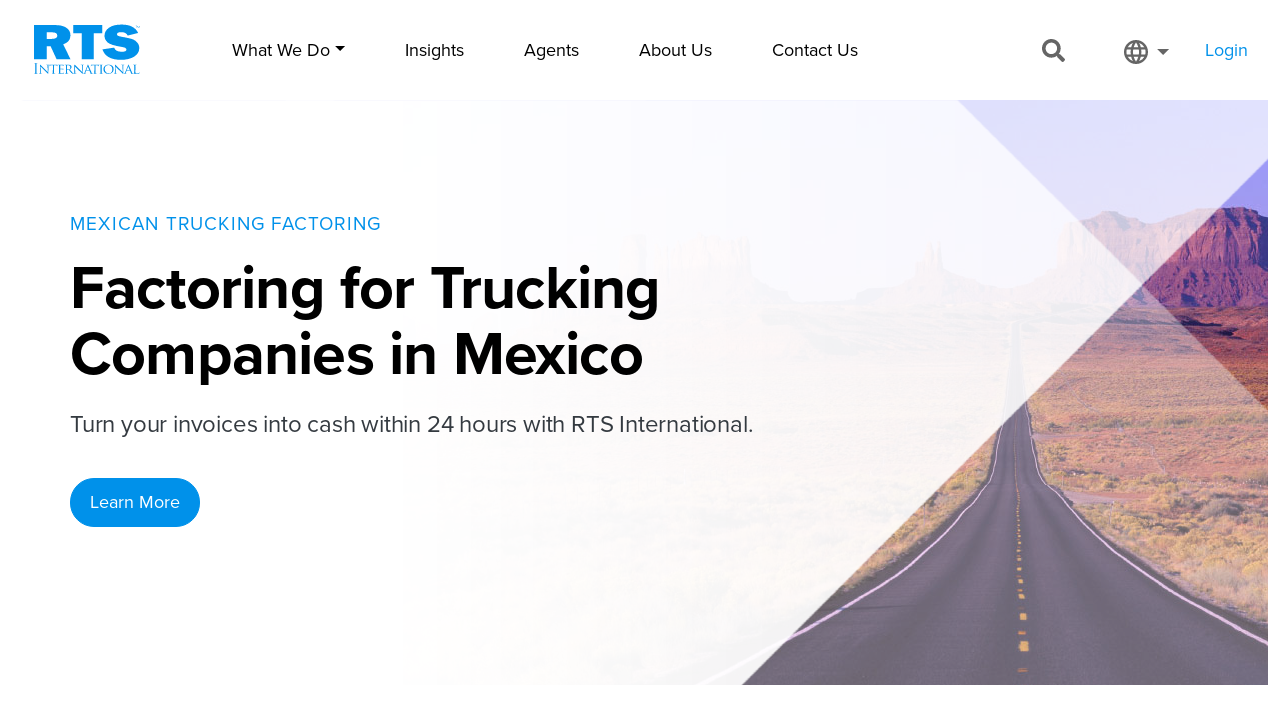

--- FILE ---
content_type: text/html; charset=UTF-8
request_url: https://www.rtsinc.com/product/trucking-factoring-mexico
body_size: 18522
content:
<!DOCTYPE html>
<html lang="en" dir="ltr" prefix="content: http://purl.org/rss/1.0/modules/content/  dc: http://purl.org/dc/terms/  foaf: http://xmlns.com/foaf/0.1/  og: http://ogp.me/ns#  rdfs: http://www.w3.org/2000/01/rdf-schema#  schema: http://schema.org/  sioc: http://rdfs.org/sioc/ns#  sioct: http://rdfs.org/sioc/types#  skos: http://www.w3.org/2004/02/skos/core#  xsd: http://www.w3.org/2001/XMLSchema# ">
  <head>
    <meta charset="utf-8" />
<meta name="description" content="Get same-day funding in pesos to trucking companies with operations throughout Mexico with our international factoring brand, RTS International." />
<meta name="robots" content="index, follow" />
<link rel="canonical" href="https://www.rtsinc.com/product/trucking-factoring-mexico" />
<meta property="og:image" content="https://www.rtsinc.com/sites/default/files/product/main-highway-1sui.jpg" />
<meta name="Generator" content="Drupal 10 (https://www.drupal.org)" />
<meta name="MobileOptimized" content="width" />
<meta name="HandheldFriendly" content="true" />
<meta name="viewport" content="width=device-width, initial-scale=1, shrink-to-fit=no" />
<link rel="stylesheet" href="/sites/default/files/fontyourface/local_fonts/proxima_nova_regular/font.css" media="all" />
<link rel="stylesheet" href="/sites/default/files/fontyourface/local_fonts/proxima_nova_bold/font.css" media="all" />
<link rel="stylesheet" href="/sites/default/files/fontyourface/local_fonts/proxima_nova_semibold/font.css" media="all" />
<meta http-equiv="x-ua-compatible" content="ie=edge" />
<style media="all">.hero-bg-image {background-color: #FFFFFF ;background-image:  url('https://www.rtsinc.com/sites/default/files/product/main-highway-1sui.jpg') ;background-repeat: no-repeat ;background-attachment: scroll ;background-position: left top ;z-index: auto;}</style>
<link rel="icon" href="/themes/custom/rtsbarrio/favicon.ico" type="image/vnd.microsoft.icon" />
<link rel="alternate" hreflang="en" href="https://www.rtsinc.com/product/trucking-factoring-mexico" />
<link rel="alternate" hreflang="es" href="https://www.rtsinc.com/es/node/1796" />

      <!-- Google tag (gtag.js) --> 
      <script async src="https://www.googletagmanager.com/gtag/js?id=AW-11011567330"></script>
      <script>
        window.dataLayer = window.dataLayer || []; 
        function gtag(){dataLayer.push(arguments);} 
        gtag('js', new Date());

        // Existing configuration for AW-11011567330
        gtag('config', 'AW-11011567330');

        // New configuration for G-9FZ1DGF2VS
        gtag('config', 'G-9FZ1DGF2VS');
      </script>
      <!-- End gtag.js -->
      <!-- Google Tag Manager -->
      <script>(function(w,d,s,l,i){w[l]=w[l]||[];w[l].push({'gtm.start':
                  new Date().getTime(),event:'gtm.js'});var f=d.getElementsByTagName(s)[0],
                j=d.createElement(s),dl=l!='dataLayer'?'&l='+l:'';j.async=true;j.src=
                'https://www.googletagmanager.com/gtm.js?id='+i+dl;f.parentNode.insertBefore(j,f);
        })(window,document,'script','dataLayer','GTM-W7VZ52V'); gtag('config', 'AW-11011567330');</script>
      <!-- End Google Tag Manager -->
      <!-- Engage Beacon SFMC -->
      <script type="text/javascript" src="//cdn.evgnet.com/beacon/r55653z555563h6x13k3d3n3e091569775/engage/scripts/evergage.min.js"></script>
    <title>Factoring for Trucking Companies in Mexico</title>
    <link rel="stylesheet" media="all" href="/core/assets/vendor/jquery.ui/themes/base/core.css?t948ra" />
<link rel="stylesheet" media="all" href="/core/assets/vendor/jquery.ui/themes/base/controlgroup.css?t948ra" />
<link rel="stylesheet" media="all" href="/core/assets/vendor/jquery.ui/themes/base/checkboxradio.css?t948ra" />
<link rel="stylesheet" media="all" href="/core/assets/vendor/jquery.ui/themes/base/resizable.css?t948ra" />
<link rel="stylesheet" media="all" href="/core/assets/vendor/jquery.ui/themes/base/button.css?t948ra" />
<link rel="stylesheet" media="all" href="/core/assets/vendor/jquery.ui/themes/base/dialog.css?t948ra" />
<link rel="stylesheet" media="all" href="/core/misc/components/progress.module.css?t948ra" />
<link rel="stylesheet" media="all" href="/core/misc/components/ajax-progress.module.css?t948ra" />
<link rel="stylesheet" media="all" href="/core/modules/system/css/components/align.module.css?t948ra" />
<link rel="stylesheet" media="all" href="/core/modules/system/css/components/fieldgroup.module.css?t948ra" />
<link rel="stylesheet" media="all" href="/core/modules/system/css/components/container-inline.module.css?t948ra" />
<link rel="stylesheet" media="all" href="/core/modules/system/css/components/clearfix.module.css?t948ra" />
<link rel="stylesheet" media="all" href="/core/modules/system/css/components/details.module.css?t948ra" />
<link rel="stylesheet" media="all" href="/core/modules/system/css/components/hidden.module.css?t948ra" />
<link rel="stylesheet" media="all" href="/core/modules/system/css/components/item-list.module.css?t948ra" />
<link rel="stylesheet" media="all" href="/core/modules/system/css/components/js.module.css?t948ra" />
<link rel="stylesheet" media="all" href="/core/modules/system/css/components/nowrap.module.css?t948ra" />
<link rel="stylesheet" media="all" href="/core/modules/system/css/components/position-container.module.css?t948ra" />
<link rel="stylesheet" media="all" href="/core/modules/system/css/components/reset-appearance.module.css?t948ra" />
<link rel="stylesheet" media="all" href="/core/modules/system/css/components/resize.module.css?t948ra" />
<link rel="stylesheet" media="all" href="/core/modules/system/css/components/system-status-counter.css?t948ra" />
<link rel="stylesheet" media="all" href="/core/modules/system/css/components/system-status-report-counters.css?t948ra" />
<link rel="stylesheet" media="all" href="/core/modules/system/css/components/system-status-report-general-info.css?t948ra" />
<link rel="stylesheet" media="all" href="/core/modules/system/css/components/tablesort.module.css?t948ra" />
<link rel="stylesheet" media="all" href="/core/modules/ckeditor5/css/ckeditor5.dialog.fix.css?t948ra" />
<link rel="stylesheet" media="all" href="/core/modules/views/css/views.module.css?t948ra" />
<link rel="stylesheet" media="all" href="/modules/contrib/webform/css/webform.composite.css?t948ra" />
<link rel="stylesheet" media="all" href="/modules/contrib/webform/css/webform.element.details.toggle.css?t948ra" />
<link rel="stylesheet" media="all" href="/modules/contrib/webform/css/webform.element.message.css?t948ra" />
<link rel="stylesheet" media="all" href="/modules/contrib/webform/css/webform.element.options.css?t948ra" />
<link rel="stylesheet" media="all" href="/modules/contrib/webform/css/webform.form.css?t948ra" />
<link rel="stylesheet" media="all" href="/core/assets/vendor/jquery.ui/themes/base/theme.css?t948ra" />
<link rel="stylesheet" media="all" href="/modules/contrib/captcha/css/captcha.css?t948ra" />
<link rel="stylesheet" media="all" href="/modules/custom/exit_intent/css/exit_intent.css?t948ra" />
<link rel="stylesheet" media="all" href="/themes/contrib/bootstrap_barrio/css/components/node.css?t948ra" />
<link rel="stylesheet" media="all" href="/themes/contrib/bootstrap_barrio/css/components/form.css?t948ra" />
<link rel="stylesheet" media="all" href="/themes/contrib/bootstrap_barrio/css/components/img-fluid.css?t948ra" />
<link rel="stylesheet" media="all" href="/themes/contrib/bootstrap_barrio/css/colors/messages/messages-light.css?t948ra" />
<link rel="stylesheet" media="all" href="/themes/custom/rtsbarrio/css/style.css?t948ra" />

    <script src="https://www.google.com/recaptcha/api.js?hl=en&amp;render=explicit&amp;onload=drupalRecaptchaOnload" async defer></script>

  </head>
  <body class="fontyourface layout-no-sidebars page-node-1796 path-node node--type-product">
    <!-- Google Tag Manager (noscript) -->
    <noscript><iframe src="https://www.googletagmanager.com/ns.html?id=GTM-W7VZ52V"
                      height="0" width="0" style="display:none;visibility:hidden"></iframe></noscript>
    <!-- End Google Tag Manager (noscript) -->
    <a href="#main-content" class="visually-hidden focusable skip-link">
      Skip to main content
    </a>
    
      <div class="dialog-off-canvas-main-canvas" data-off-canvas-main-canvas>
    <div id="page-wrapper">
  <div id="page">
    <header id="header" class="header" role="banner" aria-label="Site header">
                      <nav class="navbar d-flex justify-content-start navbar-expand-lg" id="navbar-main">
                        


<!-- DEBUG: block_id=74, is_exit_intent=FALSE, quick_popup=FALSE -->

<!-- DEBUG: block_id=74, is_exit_intent=FALSE -->

    <div id="block-mobilenav" class="block-content-basic">
    
        
          
            <div class="clearfix text-formatted field field--name-body field--type-text-with-summary field--label-hidden field__item"><div class="mobile-nav-container"><div class="mobile-nav"><div class="mobile-nav-inner d-flex justify-content-between pb-4"><div class="mobile-nav-x"><svg version="1.1" x="0px" y="0px" viewBox="0 0 100 100" enable-background="new 0 0 100 100" xml:space="preserve" xmlns:xlink="http://www.w3.org/1999/xlink"><g><path d="M92.6,98.9c-0.6,0.6-1.5,0.6-2.1,0L1.1,9.6C0.5,9,0.5,8,1.1,7.4l6.4-6.4C8,0.5,9,0.5,9.6,1.1l89.4,89.4
			c0.6,0.6,0.6,1.5,0,2.1L92.6,98.9z" /></g><g><path d="M9.6,98.9c-0.6,0.6-1.5,0.6-2.1,0l-6.4-6.4c-0.6-0.6-0.6-1.5,0-2.1L90.4,1.1c0.6-0.6,1.5-0.6,2.1,0l6.4,6.4
			c0.6,0.6,0.6,1.5,0,2.1L9.6,98.9z" /></g></svg></div><div class="mobile-nav-lang"><a class="navm-language" href="/es" xml:lang="es">Español</a></div></div><div class="mobile-group"><div class="overline-sm">Trucking Services</div><div class="mobile-menu-group"><a href="/product/factoring-services">Trucking Factoring</a> <a href="/product/fuel-discount-program">Fuel Card Program</a> <a href="/page/equipment-financing">Equipment Financing</a> <a href="/product/bundled-services">Bundled Services</a></div></div><div class="mobile-group"><div class="overline-sm">Trucking Software</div><div class="mobile-menu-group"><a href="/product/rts-pro">RTS Pro</a> <a href="/product/pro-transport">Trucking Software</a> <a href="/product/factoring-software">Factoring Software</a></div></div><div class="mobile-group"><div class="overline-sm">More Industries</div><div class="mobile-menu-group"><a href="/industry/oilfield-services">Oilfield Factoring</a> <a href="/page/international-factoring">International Factoring</a> <a href="/product/trucking-factoring-mexico">Mexican Trucking Factoring</a> <a href="/page/factoring-industries">All Factoring Industries</a></div></div><div class="mobile-menu-group pb-4"><a href="/page/blog">Insights</a> <a href="/page/agent-program">Agent Program</a> <a href="/page/about-us">About Us</a> <a href="/page/contact-us">Contact Us</a></div></div><div><a class="btn btn-outline-danger rounded-pill" href="/page/customer-center">Customer Login</a></div></div></div>
      
      </div>
 


<!-- DEBUG: block_id=73, is_exit_intent=FALSE, quick_popup=FALSE -->

<!-- DEBUG: block_id=73, is_exit_intent=FALSE -->

    <div id="block-mobilenavtoggle" class="block-content-basic">
    
        
          
            <div class="clearfix text-formatted field field--name-body field--type-text-with-summary field--label-hidden field__item"><div class="mobile-nav-toggle d-xl-none">
<a href="#">
<svg version="1.1" xmlns="http://www.w3.org/2000/svg" xmlns:xlink="http://www.w3.org/1999/xlink" x="0px" y="0px" viewBox="0 0 99 99" enable-background="new 0 0 99 99" xml:space="preserve">
  <path class="nt-top" d="M99,24.5c0,0.8-0.7,1.5-1.5,1.5h-96C0.7,26,0,25.3,0,24.5v-9C0,14.7,0.7,14,1.5,14h96c0.8,0,1.5,0.7,1.5,1.5V24.5z"/>
  <path class="nt-mid" d="M99,83.5c0,0.8-0.7,1.5-1.5,1.5h-96C0.7,85,0,84.3,0,83.5v-9C0,73.7,0.7,73,1.5,73h96c0.8,0,1.5,0.7,1.5,1.5V83.5z"/>
  <path class="nt-bottom" d="M99,54c0,0.8-0.7,1.5-1.5,1.5h-96C0.7,55.5,0,54.8,0,54v-9c0-0.8,0.7-1.5,1.5-1.5h96c0.8,0,1.5,0.7,1.5,1.5V54z"/>
</svg>
</a>
</div></div>
      
      </div>
 


<!-- DEBUG: block_id=75, is_exit_intent=FALSE, quick_popup=FALSE -->

<!-- DEBUG: block_id=75, is_exit_intent=FALSE -->

    <div id="block-rtsinternationallogo" class="block-content-basic">
    
        
          
            <div class="clearfix text-formatted field field--name-body field--type-text-with-summary field--label-hidden field__item"><div class="header-logo rtsintl-logo"><a href="/"><svg style="enable-background:new 0 0 1528 750;" version="1.1" viewBox="0 0 1528 750" x="0px" xml:space="preserve" y="0px" xmlns:xlink="http://www.w3.org/1999/xlink"><path d="M535.8,504H341.8l-83.3-181.7h-55.2V504h-175V28.8h297.9c65.7,0,116.8,12.8,153.1,38.5c36.3,25.6,54.5,59.5,54.5,101.5
		c0,27.4-6.7,51.6-20.1,72.6c-13.4,21-40.4,39.5-81,55.5L535.8,504z M203.3,220.6H278c22,0,39.7-3.8,53.1-11.5
		c13.4-7.7,20.1-18.9,20.1-33.8c0-30.4-22.4-45.6-67.3-45.6h-80.6V220.6z M858,142.6V504H692.2V142.6H573.9V28.8h402.3v113.8H858z
		 M978.2,366.5l162.5-24.4c13.6,38.3,48.7,57.4,105.3,57.4c44,0,66-9.7,66-29.2c0-10.2-5.1-18.2-15.2-23.8
		c-10.2-5.7-28.3-10.7-54.5-15.1c-100-16-164.2-36.8-192.6-62.6c-28.4-25.8-42.6-56.1-42.6-90.9c0-44.8,20.4-82.1,61.2-111.8
		c40.8-29.7,99.5-44.6,176.1-44.6c116.1,0,192.9,38.9,230.2,116.6l-145,36.6c-15-31.8-45.5-47.7-91.5-47.7
		c-38.2,0-57.2,9.9-57.2,29.6c0,8.8,4.3,15.7,13,20.5c8.6,4.9,25.3,9.5,50.1,13.9c68.2,12,116.7,22.7,145.4,31.9
		c28.7,9.3,52.6,25.1,71.8,47.5c19.2,22.4,28.8,48.8,28.8,79.3c0,48.1-23.4,87-70.2,116.9c-46.8,29.8-108.2,44.8-184.2,44.8
		C1096.6,511.3,1010.8,463,978.2,366.5z M62,648.8c0,18.6,0,34,1,42.1c0.6,5.6,1.8,9.9,7.9,10.7c2.9,0.4,7.3,0.8,9.2,0.8
		c1.2,0,1.6,0.6,1.6,1.2c0,1-1,1.6-3.3,1.6c-11.2,0-24-0.6-25.1-0.6c-1,0-13.9,0.6-20,0.6c-2.2,0-3.3-0.4-3.3-1.6
		c0-0.6,0.4-1.2,1.6-1.2c1.8,0,4.3-0.4,6.1-0.8c4.1-0.8,5.1-5,5.9-10.7c1-8.1,1-23.5,1-42.1v-34.1c0-30.3,0-35.7-0.4-41.9
		c-0.4-6.6-2.4-9.9-6.9-10.9c-2.2-0.6-4.9-0.8-6.3-0.8c-0.8,0-1.6-0.4-1.6-1.2c0-1.2,1-1.6,3.3-1.6c6.7,0,19.6,0.6,20.6,0.6
		c1,0,13.9-0.6,20-0.6c2.2,0,3.3,0.4,3.3,1.6c0,0.8-0.8,1.2-1.6,1.2c-1.4,0-2.6,0.2-5.1,0.6c-5.5,1-7.1,4.3-7.5,11.1
		C62,579,62,584.4,62,614.7V648.8z M121.3,682.6c0.4,13.6,2,17.7,6.9,18.8c3.3,0.8,7.3,1,9,1c0.8,0,1.4,0.6,1.4,1.4
		c0,1-1.2,1.4-3.3,1.4c-10.2,0-17.3-0.6-18.9-0.6c-1.6,0-9.2,0.6-17.3,0.6c-1.8,0-2.9-0.2-2.9-1.4c0-0.8,0.6-1.4,1.4-1.4
		c1.4,0,4.7-0.2,7.3-1c4.5-1.2,5.1-5.6,5.1-20.6v-94.5c0-6.6,1-8.3,2.4-8.3c2,0,5.1,3.3,6.9,5c2.9,2.7,28.9,29.1,56.6,56.3
		c17.7,17.5,36.9,37.1,42.4,42.5l-1.8-82.6c-0.2-10.7-1.2-14.4-6.7-15.3c-3.3-0.6-7.3-0.8-8.8-0.8c-1.2,0-1.4-1-1.4-1.6
		c0-1,1.4-1.2,3.5-1.2c8.1,0,16.7,0.4,18.7,0.4c2,0,7.9-0.4,15.3-0.4c1.8,0,3.3,0.2,3.3,1.2c0,0.6-0.8,1.6-2,1.6
		c-0.8,0-2.2,0-4.3,0.4c-5.9,1.2-6.3,4.5-6.3,14.4l-0.4,96.6c0,10.9-0.2,11.8-1.4,11.8c-1.8,0-3.7-1.4-13.6-10.1
		c-1.8-1.6-27.7-25.8-46.6-44.6c-20.8-20.8-40.9-40.9-46.4-46.8L121.3,682.6z M306.5,657.1c0,15.9,0,28.9,0.8,35.7
		c0.6,4.9,1.4,8,6.9,8.7c2.4,0.4,6.5,0.8,8.1,0.8c1.2,0,1.4,0.8,1.4,1.4c0,0.8-0.8,1.4-2.9,1.4c-9.8,0-21.2-0.6-22.2-0.6
		c-0.8,0-13.2,0.6-18.5,0.6c-2,0-2.9-0.4-2.9-1.4c0-0.6,0.4-1.2,1.4-1.2c1.6,0,3.7-0.4,5.3-0.8c3.7-0.8,4.7-4.1,5.3-8.9
		c0.8-6.8,0.8-19.8,0.8-35.7v-69.3l-25.9,0.4c-11.2,0.2-15.5,1.4-18.1,5.2c-2,2.9-2.2,4.1-2.9,5.2c-0.4,1.4-1,1.6-1.8,1.6
		c-0.4,0-1.2-0.4-1.2-1.4c0-1.7,3.5-16.5,3.9-17.8c0.2-1,1.2-3.1,1.8-3.1c1.2,0,3.1,1.4,7.9,1.9c5.1,0.6,12,0.8,14.1,0.8h67.6
		c5.9,0,10-0.4,12.8-0.8c2.6-0.4,4.3-0.8,5.1-0.8s0.8,1,0.8,1.9c0,5-0.6,16.9-0.6,18.8c0,1.4-0.8,2.1-1.6,2.1
		c-0.8,0-1.2-0.6-1.4-2.9l-0.2-1.7c-0.6-5-4.5-8.7-21.6-9.1l-22.4-0.4V657.1z M375.5,628c0-25.6,0-30.3-0.4-35.5
		c-0.4-5.6-1.4-8.3-7.3-9.1c-1.4-0.2-4.5-0.4-6.1-0.4c-0.6,0-1.4-0.8-1.4-1.4c0-1,0.8-1.4,2.9-1.4c8.1,0,19.8,0.4,20.8,0.4
		c1.2,0,38.7,0.2,42.8,0c3.5-0.2,6.7-0.8,8.1-1c0.8-0.2,1.6-0.8,2.4-0.8c0.6,0,0.8,0.8,0.8,1.6c0,1.2-1,3.1-1.4,7.8
		c-0.2,1.6-0.6,8.9-1,10.9c-0.2,0.8-0.8,1.7-1.6,1.7c-1,0-1.4-0.8-1.4-2.1c0-1.2-0.2-3.9-1-5.8c-1.2-2.7-3.1-3.9-12.8-5
		c-3.1-0.4-23.8-0.6-25.9-0.6c-0.8,0-1,0.6-1,1.7v44.8c0,1.2,0,1.7,1,1.7c2.2,0,25.9,0,29.9-0.4c4.3-0.4,6.9-0.6,8.8-2.3
		c1.2-1.2,2-2.1,2.6-2.1c0.6,0,1,0.4,1,1.4c0,1-1,3.7-1.4,9.1c-0.4,3.3-0.8,9.5-0.8,10.7c0,1.4-0.4,3.1-1.6,3.1
		c-0.8,0-1.2-0.6-1.2-1.6c0-1.6,0-3.3-0.8-5.4c-0.6-2.3-2.2-4.3-9.2-5c-4.9-0.6-24-0.8-27.1-0.8c-1,0-1.2,0.6-1.2,1.2v13.8
		c0,5.6-0.2,24.8,0,28.1c0.4,11.1,3.7,13.2,21.4,13.2c4.7,0,13.2,0,17.9-1.7c4.7-1.9,7.1-4.8,8.1-11.4c0.4-1.9,0.8-2.5,1.8-2.5
		s1.2,1.4,1.2,2.5c0,1.2-1.4,12.4-2.4,15.9c-1.2,4.3-3.1,4.3-10,4.3c-13.4,0-23.8-0.4-31.2-0.6c-7.5-0.4-12.2-0.4-14.9-0.4
		c-0.4,0-3.9,0-7.7,0.2c-3.5,0.2-7.5,0.4-10.4,0.4c-1.8,0-2.9-0.4-2.9-1.4c0-0.6,0.4-1.4,1.4-1.4c1.6,0,3.9-0.6,5.5-0.8
		c3.5-0.6,3.9-3.9,4.7-8.7c1-6.8,1-19.8,1-35.7V628z M471.7,628c0-25.6,0-30.3-0.4-35.5c-0.4-5.6-1.4-8.3-7.3-9.1
		c-1.4-0.2-4.5-0.4-6.1-0.4c-0.6,0-1.4-0.8-1.4-1.4c0-1,0.8-1.4,2.9-1.4c8.1,0,20.2,0.4,21.2,0.4c1.8,0,16.9-0.4,22.4-0.4
		c11.4,0,24,1,33.4,7.2c4.5,3.1,12.4,11.1,12.4,22.5c0,12.2-5.3,24.1-22,37.6c14.7,17.5,27.1,32.4,37.5,42.7
		c9.6,9.3,15.5,10.9,20,11.4c3.5,0.6,5.3,0.6,6.3,0.6c1,0,1.6,0.8,1.6,1.4c0,1-1,1.4-4.3,1.4h-11.2c-10.2,0-14.7-1-19.1-3.3
		c-7.7-3.9-14.3-11.8-24.4-24.2c-7.5-8.9-15.5-19.6-19.4-24.1c-0.8-0.8-1.2-1-2.4-1l-22.8-0.4c-0.8,0-1.2,0.4-1.2,1.4v3.9
		c0,15.9,0,28.7,0.8,35.5c0.6,4.9,1.6,8,7.1,8.7c2.4,0.4,6.3,0.8,7.9,0.8c1.2,0,1.4,0.8,1.4,1.4c0,0.8-0.8,1.4-2.9,1.4
		c-9.8,0-21.2-0.6-22-0.6c-0.2,0-12.2,0.6-17.7,0.6c-1.8,0-2.9-0.4-2.9-1.4c0-0.6,0.4-1.4,1.4-1.4c1.6,0,3.9-0.4,5.5-0.8
		c3.5-0.8,3.9-3.9,4.7-8.7c1-6.8,1-19.8,1-35.7V628z M487.2,642c0,1,0.4,1.6,1.2,2.1c2.6,1.4,11.8,2.5,19.8,2.5
		c4.3,0,9.2-0.2,13.4-2.9c6.1-3.9,10.8-12.6,10.8-25.2c0-20.6-11.8-32.4-31-32.4c-5.3,0-11,0.6-12.8,1c-0.8,0.4-1.4,1-1.4,1.9V642z
		 M599.8,682.6c0.4,13.6,2,17.7,6.9,18.8c3.3,0.8,7.3,1,9,1c0.8,0,1.4,0.6,1.4,1.4c0,1-1.2,1.4-3.3,1.4c-10.2,0-17.3-0.6-18.9-0.6
		c-1.6,0-9.2,0.6-17.3,0.6c-1.8,0-2.9-0.2-2.9-1.4c0-0.8,0.6-1.4,1.4-1.4c1.4,0,4.7-0.2,7.3-1c4.5-1.2,5.1-5.6,5.1-20.6v-94.5
		c0-6.6,1-8.3,2.4-8.3c2,0,5.1,3.3,6.9,5c2.9,2.7,28.9,29.1,56.6,56.3c17.7,17.5,36.9,37.1,42.4,42.5l-1.8-82.6
		c-0.2-10.7-1.2-14.4-6.7-15.3c-3.3-0.6-7.3-0.8-8.8-0.8c-1.2,0-1.4-1-1.4-1.6c0-1,1.4-1.2,3.5-1.2c8.1,0,16.7,0.4,18.7,0.4
		c2,0,7.9-0.4,15.3-0.4c1.8,0,3.3,0.2,3.3,1.2c0,0.6-0.8,1.6-2,1.6c-0.8,0-2.2,0-4.3,0.4c-5.9,1.2-6.3,4.5-6.3,14.4l-0.4,96.6
		c0,10.9-0.2,11.8-1.4,11.8c-1.8,0-3.7-1.4-13.6-10.1c-1.8-1.6-27.7-25.8-46.6-44.6c-20.8-20.8-40.9-40.9-46.4-46.8L599.8,682.6z
		 M773.2,583.6c2.2-5.4,3.1-6.4,4.3-6.4c1.8,0,2.4,2.3,4.3,6c3.3,7,32,75.1,43,100.1c6.5,14.7,11.4,16.9,15.3,18
		c2.6,0.8,5.3,1,7.1,1c1,0,2.2,0.4,2.2,1.4c0,1-2,1.4-4.1,1.4c-2.6,0-15.9,0-28.3-0.4c-3.5-0.2-6.3-0.2-6.3-1.2
		c0-0.8,0.4-0.8,1.2-1.2c1-0.4,2.9-1.7,1.6-4.5l-16.1-37.8c-0.4-0.8-0.6-1-1.6-1h-41.4c-0.8,0-1.4,0.4-1.8,1.4l-10.2,26.4
		c-1.6,4.1-2.6,8.1-2.6,11.1c0,3.3,3.1,4.5,6.1,4.5h1.6c1.4,0,1.8,0.6,1.8,1.4c0,1-1,1.4-2.6,1.4c-4.3,0-14.1-0.6-16.1-0.6
		c-1.8,0-10.8,0.6-18.1,0.6c-2.2,0-3.5-0.4-3.5-1.4c0-0.8,0.8-1.4,1.6-1.4c1.2,0,3.9-0.2,5.3-0.4c8.1-1,11.6-6.8,15.1-15.1
		L773.2,583.6z M793.1,652.3c0.8,0,0.8-0.4,0.6-1.2L776,605.9c-1-2.5-2-2.5-3.1,0l-16.7,45.2c-0.2,0.8,0,1.2,0.6,1.2H793.1z
		 M883,657.1c0,15.9,0,28.9,0.8,35.7c0.6,4.9,1.4,8,6.9,8.7c2.4,0.4,6.5,0.8,8.1,0.8c1.2,0,1.4,0.8,1.4,1.4c0,0.8-0.8,1.4-2.9,1.4
		c-9.8,0-21.2-0.6-22.2-0.6c-0.8,0-13.2,0.6-18.5,0.6c-2,0-2.9-0.4-2.9-1.4c0-0.6,0.4-1.2,1.4-1.2c1.6,0,3.7-0.4,5.3-0.8
		c3.7-0.8,4.7-4.1,5.3-8.9c0.8-6.8,0.8-19.8,0.8-35.7v-69.3l-25.9,0.4c-11.2,0.2-15.5,1.4-18.1,5.2c-2,2.9-2.2,4.1-2.9,5.2
		c-0.4,1.4-1,1.6-1.8,1.6c-0.4,0-1.2-0.4-1.2-1.4c0-1.7,3.5-16.5,3.9-17.8c0.2-1,1.2-3.1,1.8-3.1c1.2,0,3.1,1.4,7.9,1.9
		c5.1,0.6,12,0.8,14.1,0.8h67.6c5.9,0,10-0.4,12.8-0.8c2.6-0.4,4.3-0.8,5.1-0.8s0.8,1,0.8,1.9c0,5-0.6,16.9-0.6,18.8
		c0,1.4-0.8,2.1-1.6,2.1c-0.8,0-1.2-0.6-1.4-2.9l-0.2-1.7c-0.6-5-4.5-8.7-21.6-9.1l-22.4-0.4V657.1z M968.3,657.1
		c0,15.9,0,28.9,0.8,35.7c0.6,4.9,1.2,8,6.5,8.7c2.6,0.4,6.5,0.8,8.1,0.8c1,0,1.4,0.8,1.4,1.4c0,0.8-0.8,1.4-2.9,1.4
		c-10,0-21.6-0.6-22.4-0.6c-1,0-12.2,0.6-17.7,0.6c-1.8,0-2.9-0.4-2.9-1.4c0-0.6,0.4-1.4,1.4-1.4c1.6,0,3.9-0.4,5.5-0.8
		c3.5-0.8,4.1-3.9,4.7-8.7c0.8-6.8,1-19.8,1-35.7V628c0-25.6,0-30.3-0.4-35.5c-0.4-5.6-1.8-8.1-5.7-8.9c-2-0.4-4.3-0.6-5.5-0.6
		c-0.8,0-1.4-0.8-1.4-1.4c0-1,0.8-1.4,2.9-1.4c5.9,0,17.1,0.4,18.1,0.4c0.8,0,12.4-0.4,17.9-0.4c2,0,2.9,0.4,2.9,1.4
		c0,0.6-0.8,1.4-1.4,1.4c-1.2,0-2.4,0-4.5,0.4c-4.9,1-5.9,3.3-6.3,9.1c-0.2,5.2-0.2,9.9-0.2,35.5V657.1z M1063.1,578
		c40.3,0,70.9,23.5,70.9,61.9c0,36.9-28.7,67.3-71.9,67.3c-49.1,0-70.1-35.1-70.1-64.8C992,615.8,1013.6,578,1063.1,578z
		 M1067.1,700.4c16.1,0,48.5-8.1,48.5-55.9c0-39.6-25.3-60.3-53.6-60.3c-29.9,0-51.5,17.8-51.5,53.7
		C1010.5,676.4,1034.7,700.4,1067.1,700.4z M1162.7,682.6c0.4,13.6,2,17.7,6.9,18.8c3.3,0.8,7.3,1,9,1c0.8,0,1.4,0.6,1.4,1.4
		c0,1-1.2,1.4-3.3,1.4c-10.2,0-17.3-0.6-18.9-0.6c-1.6,0-9.2,0.6-17.3,0.6c-1.8,0-2.9-0.2-2.9-1.4c0-0.8,0.6-1.4,1.4-1.4
		c1.4,0,4.7-0.2,7.3-1c4.5-1.2,5.1-5.6,5.1-20.6v-94.5c0-6.6,1-8.3,2.4-8.3c2,0,5.1,3.3,6.9,5c2.9,2.7,28.9,29.1,56.6,56.3
		c17.7,17.5,36.9,37.1,42.4,42.5l-1.8-82.6c-0.2-10.7-1.2-14.4-6.7-15.3c-3.3-0.6-7.3-0.8-8.8-0.8c-1.2,0-1.4-1-1.4-1.6
		c0-1,1.4-1.2,3.5-1.2c8.1,0,16.7,0.4,18.7,0.4c2,0,7.9-0.4,15.3-0.4c1.8,0,3.3,0.2,3.3,1.2c0,0.6-0.8,1.6-2,1.6
		c-0.8,0-2.2,0-4.3,0.4c-5.9,1.2-6.3,4.5-6.3,14.4l-0.4,96.6c0,10.9-0.2,11.8-1.4,11.8c-1.8,0-3.7-1.4-13.6-10.1
		c-1.8-1.6-27.7-25.8-46.6-44.6c-20.8-20.8-40.9-40.9-46.4-46.8L1162.7,682.6z M1336,583.6c2.2-5.4,3.1-6.4,4.3-6.4
		c1.8,0,2.4,2.3,4.3,6c3.3,7,32,75.1,43,100.1c6.5,14.7,11.4,16.9,15.3,18c2.6,0.8,5.3,1,7.1,1c1,0,2.2,0.4,2.2,1.4
		c0,1-2,1.4-4.1,1.4c-2.6,0-15.9,0-28.3-0.4c-3.5-0.2-6.3-0.2-6.3-1.2c0-0.8,0.4-0.8,1.2-1.2c1-0.4,2.9-1.7,1.6-4.5l-16.1-37.8
		c-0.4-0.8-0.6-1-1.6-1h-41.4c-0.8,0-1.4,0.4-1.8,1.4l-10.2,26.4c-1.6,4.1-2.6,8.1-2.6,11.1c0,3.3,3.1,4.5,6.1,4.5h1.6
		c1.4,0,1.8,0.6,1.8,1.4c0,1-1,1.4-2.6,1.4c-4.3,0-14.1-0.6-16.1-0.6c-1.8,0-10.8,0.6-18.1,0.6c-2.2,0-3.5-0.4-3.5-1.4
		c0-0.8,0.8-1.4,1.6-1.4c1.2,0,3.9-0.2,5.3-0.4c8.1-1,11.6-6.8,15.1-15.1L1336,583.6z M1356,652.3c0.8,0,0.8-0.4,0.6-1.2l-17.7-45.2
		c-1-2.5-2-2.5-3.1,0l-16.7,45.2c-0.2,0.8,0,1.2,0.6,1.2H1356z M1435.8,657.5c0,24.3,0.4,34.1,3.7,37.1c2.9,2.7,9.8,3.9,23.8,3.9
		c9.4,0,17.3-0.2,21.6-5c2.2-2.5,3.7-6,4.3-9.3c0.2-1.2,0.8-2.1,1.8-2.1c0.8,0,1.2,0.8,1.2,2.5c0,1.7-1.2,11.6-2.6,16.5
		c-1.2,3.9-1.8,4.5-11.4,4.5c-12.8,0-22.8-0.2-31.2-0.6c-8.1-0.2-14.3-0.4-19.6-0.4c-0.8,0-3.9,0-7.3,0.2c-3.7,0.2-7.5,0.4-10.4,0.4
		c-1.8,0-2.9-0.4-2.9-1.4c0-0.6,0.4-1.4,1.4-1.4c1.6,0,3.9-0.4,5.5-0.8c3.5-0.8,3.9-3.9,4.7-8.7c1-6.8,1-19.8,1-35.7V628
		c0-25.6,0-30.3-0.4-35.5c-0.4-5.6-1.4-8.3-7.3-9.1c-1.4-0.2-4.5-0.4-6.1-0.4c-0.6,0-1.4-0.8-1.4-1.4c0-1,0.8-1.4,2.9-1.4
		c8.1,0,19.4,0.4,20.4,0.4c0.8,0,14.3-0.4,19.8-0.4c1.8,0,2.9,0.4,2.9,1.4c0,0.6-0.8,1.2-1.4,1.2c-1.2,0-3.9,0.2-5.9,0.4
		c-5.3,1-6.3,3.5-6.7,9.3c-0.2,5.2-0.2,9.9-0.2,35.5V657.5z M1440.4,41.2v-2.8h19.1v2.8h-7.8v26.2h-3.5V41.2H1440.4z M1459.3,67.4
		l5-29h0.6l14.1,23.8l14-23.8h0.6l5,29h-3.4l-3.4-20.7l-12.3,20.7h-0.9l-12.5-20.9l-3.4,20.9H1459.3z" /></svg></a></div></div>
      
      </div>
 


<!-- DEBUG: block_id=2, is_exit_intent=FALSE, quick_popup=FALSE -->

<!-- DEBUG: block_id=2, is_exit_intent=FALSE -->

    <div id="block-megamainnav" class="block-content-basic">
    
        
          
            <div class="clearfix text-formatted field field--name-body field--type-text-with-summary field--label-hidden field__item"><nav class="navbar navbar-expand-lg">
<div class="container-fluid">
<div class="collapse navbar-collapse" id="navbar-content">
<ul class="navbar-nav mr-auto mb-2 mb-lg-0"><!-- Start Mega Menu -->
	<li class="nav-item dropdown dropdown-mega position-static"><a class="nav-link dropdown-toggle" data-bs-auto-close="outside" data-bs-toggle="dropdown" href="#">What We Do</a>
	<div class="dropdown-menu shadow">
	<div class="mega-content px-5 py-3">
	<div class="container-fluid">
	<div class="row"><!-- Mega Col 1 -->
	<div class="col-12 col-md-4 py-4">
	<div class="overline text-blue pb-2">Trucking Services</div>

	<ul>
		<li class="navset"><a class="dropdown-item pb-1" href="/product/factoring-services">Trucking Factoring</a>

		<div class="small text-gray">Same-day funding for trucking companies.</div>
		</li>
		<li class="navset"><a class="dropdown-item pb-1" href="/product/fuel-discount-program">Fuel Card Program</a>
		<div class="small text-gray">Substantial savings on diesel fuel.</div>
		</li>

<li class="navset"><a class="dropdown-item pb-1" href="/page/equipment-financing">Equipment Financing</a>
		<div class="small text-gray">Financing for your next equipment purchase.</div>
		</li>


		<li class="navset"><a class="dropdown-item pb-1" href="/product/insurance-solutions">Insurance Solutions</a>
		<div class="small text-gray">Commercial transportation insurance solutions.</div>
		</li>
	</ul>
	</div>
	<!-- Mega Col 2 -->

	<div class="col-12 col-md-4 py-4">
	<div class="overline text-blue pb-2">Software</div>

	<ul>
		<li class="navset"><a class="dropdown-item pb-1" href="/product/rts-pro">RTS Pro</a>

		<div class="small text-gray">Mobile and web app for factoring, fuel discounts, credit reports and more.</div>
		</li>
		<li class="navset"><a class="dropdown-item pb-1" href="/product/pro-transport">ProTransport</a>
		<div class="small text-gray">All-in-one fleet management software.</div>
		</li>
	</ul>
	</div>
	<!-- Mega Col 3 -->

	<div class="col-12 col-md-4 py-4">
	<div class="overline text-blue pb-2">More Factoring Solutions</div>

	<ul>
		<li class="navset"><a class="dropdown-item pb-1" href="/industry/oilfield-services">Oilfield Factoring</a>

		<div class="small text-gray">Factoring for oilfield services companies.</div>
		</li>
		<li class="navset"><a class="dropdown-item pb-1" href="/page/international-factoring">International Factoring</a>
		<div class="small text-gray">International trade finance in 40+ countries.</div>
		</li>
		<li class="navset"><a class="dropdown-item pb-1" href="/product/trucking-factoring-mexico">Mexican Trucking Factoring</a>
		<div class="small text-gray">Factoring for trucking companies operating in Mexico.</div>
		</li>
		<li class="navset"><a class="dropdown-item pb-1" href="/page/factoring-industries">More Industries</a>
		<div class="small text-gray">Factoring services for staffing, distribution, textile and manufacturing companies.</div>
		</li>
	</ul>
	</div>
	<!--End Mega Cols --></div>
	</div>
	</div>
	</div>
	</li>
	<!-- End  Megamenu --><!-- Start Top Menu -->
	<li class="nav-item"><a class="nav-link" href="/page/blog">Insights</a></li>
	<li class="nav-item"><a class="nav-link" href="/page/agent-program">Agents</a></li>
	<li class="nav-item"><a class="nav-link" href="/page/about-us">About Us</a></li>
	<li class="nav-item"><a class="nav-link" href="/page/contact-us">Contact Us</a></li>
	<!-- End  Top Menu -->
</ul>
</div>
</div>
</nav>
</div>
      
      </div>
 <div class="search-block-form ms-auto d-sm-inline-block block block-search block-search-form-block" data-drupal-selector="search-block-form" id="block-searchform" role="search">
  
    
    <div class="content container-inline">
        <div class="content container-inline">
      

<form  action="/search/node" method="get" id="search-block-form" accept-charset="UTF-8" class="search-form search-block-form form-row search-container" action="">
  <input class="search-box form-search form-control" id="search-box edit-keys" type="search" name="keys" placeholder="Search..." data-drupal-selector="edit-keys"></input>
  <label class="edit-keys search-icon-container" for="search-box"></label>
  <button class="search-btn js-form-submit form-submit" type="submit" id="edit-submit" title="Submit" value="search" data-drupal-selector="edit-submit"></button>
</form>
    </div>
  
  </div>
</div>
<div class="language-switcher-language-url d-none d-lg-inline-block block block-language block-language-blocklanguage-interface" id="block-languageswitcher" role="navigation">
  
    
      <div class="content">
      

<div class="language-switcher-custom d-flex nav-item">
<a href="#">
<svg class="globe" data-name="Layer 1" xmlns="http://www.w3.org/2000/svg" viewBox="0 0 20 20">
<path d="M12,2A10,10,0,1,0,22,12,10,10,0,0,0,12,2Zm6.93,6H16a15.65,15.65,0,0,0-1.38-3.56A8,8,0,0,1,18.92,8ZM12,4a14.09,14.09,0,0,1,1.91,4H10.09A14.09,14.09,0,0,1,12,4ZM4.26,14a7.82,7.82,0,0,1,0-4H7.64a16.52,16.52,0,0,0-.14,2,16.52,16.52,0,0,0,.14,2Zm.82,2H8a15.65,15.65,0,0,0,1.38,3.56A8,8,0,0,1,5.08,16ZM8,8H5.08A8,8,0,0,1,9.41,4.44,15.65,15.65,0,0,0,8,8Zm4,12a14.09,14.09,0,0,1-1.91-4h3.82A14.09,14.09,0,0,1,12,20Zm2.34-6H9.66a14.71,14.71,0,0,1-.16-2,14.58,14.58,0,0,1,.16-2h4.68a14.58,14.58,0,0,1,.16,2A14.71,14.71,0,0,1,14.34,14Zm.25,5.56A15.65,15.65,0,0,0,16,16h3A8,8,0,0,1,14.59,19.56ZM16.36,14a16.52,16.52,0,0,0,.14-2,16.52,16.52,0,0,0-.14-2h3.38a7.82,7.82,0,0,1,0,4Z" transform="translate(-2 -2)"/>
</svg>
<svg class="down-arrow" data-name="Layer 1" xmlns="http://www.w3.org/2000/svg" viewBox="0 0 10 5">
<path d="M7,10l5,5,5-5Z" transform="translate(-7 -10)"/>
</svg>
</a>
</div>
<div>
  <nav class="links nav links-inline language-links shadow"><span hreflang="en" data-drupal-link-system-path="node/1796" class="en nav-link is-active" aria-current="page"><a href="/product/trucking-factoring-mexico" class="language-link is-active" hreflang="en" data-drupal-link-system-path="node/1796" aria-current="page">English</a></span><span hreflang="es" data-drupal-link-system-path="node/1796" class="es nav-link"><a href="/es/node/1796" class="language-link" hreflang="es" data-drupal-link-system-path="node/1796">Spanish</a></span></nav>
</div>
    </div>
  </div>



<!-- DEBUG: block_id=60, is_exit_intent=FALSE, quick_popup=FALSE -->

<!-- DEBUG: block_id=60, is_exit_intent=FALSE -->

    <div id="block-myaccount" class="d-none d-lg-inline-block block-content-basic">
    
        
          
            <div class="clearfix text-formatted field field--name-body field--type-text-with-summary field--label-hidden field__item"><p class="mt-3"><a class="blue" href="https://rtspro.com/index.html#/login">Login</a></p></div>
      
      </div>
 


<!-- DEBUG: block_id=83, is_exit_intent=FALSE, quick_popup=FALSE -->

<!-- DEBUG: block_id=83, is_exit_intent=FALSE -->

    <div id="block-rtsbarrio-metapixel" class="block-content-basic">
    
        
          
            <div class="clearfix text-formatted field field--name-body field--type-text-with-summary field--label-hidden field__item"><!-- Meta Pixel Code --><script>
 !function(f,b,e,v,n,t,s)
 {if(f.fbq)return;n=f.fbq=function(){n.callMethod?
 n.callMethod.apply(n,arguments):n.queue.push(arguments)};
 if(!f._fbq)f._fbq=n;n.push=n;n.loaded=!0;n.version='2.0';
 n.queue=[];t=b.createElement(e);t.async=!0;
 t.src=v;s=b.getElementsByTagName(e)[0];
 s.parentNode.insertBefore(t,s)}(window,document,'script',
 'https://connect.facebook.net/en_US/fbevents.js');
 fbq('init', '1401585640100830'); 
 fbq('track', 'PageView');
 fbq('track', 'Lead');
</script><noscript><img height="1" width="1" src="https://www.facebook.com/tr?id=1401585640100830&amp;ev=PageView
&amp;noscript=1" loading="lazy"></noscript><!-- End Meta Pixel Code --></div>
      
      </div>
 

                                          </nav>
          </header>
          <div class="highlighted g-0">
        <aside class="container-fluid section clearfix" role="complementary">
            <div class="views-element-container block block-views block-views-blockhero-1-block-1" id="block-views-block-hero-1-block-1">
  
    
      <div class="content">
      <div><div class="js-view-dom-id-014b4bb1845afae4253ed06c23c003a6cdcd381797875234f9209e8597c3cae7">
  
  
  

  
  
  

      <div class="views-row">
    
<div class="hero-bg-image hero-wrapper">
  <div class="hero-bg-image-trans w-100 h-100">
    <div class="hero-content container g-0 overflow-hidden">
      <div class="hero-col py-5 px-4 px-sm-0 col-12 col-md-10 col-lg-8 col-xxl-6">
                  <div class="overline pb-3">Mexican Trucking Factoring</div>
                          <h1 class="hero-heading display-1">Factoring for Trucking Companies in Mexico</h1>
                          <div class="hero-subheading pb-3">Turn your invoices into cash within 24 hours with RTS International.</div>
                          <div class="pb-5">
            <a href="/form/modal-multiselect" class="btn btn-primary rounded-pill webform-dialog webform-dialog-normal">
              Learn More
            </a>
          </div>
              </div>
    </div>
  </div>
</div>
  </div>

    

  
  

  
  
</div>
</div>

    </div>
  </div>


        </aside>
      </div>
            <div id="main-wrapper" class="layout-main-wrapper clearfix">
              <div id="main" class="container g-0">
          
          <div class="row row-offcanvas row-offcanvas-left clearfix  g-0 px-4 px-sm-0 mb-5">
              <main class="main-content col" id="content" role="main">
                <section class="section">
                  <a id="main-content" tabindex="-1"></a>
                    <section class="region region-content">
    <div data-drupal-messages-fallback class="hidden"></div><div id="block-rtsbarrio-content" class="block block-system block-system-main-block">
  
    
      <div class="content">
      

<article data-history-node-id="1796" about="/product/trucking-factoring-mexico" class="node node--type-product node--promoted node--view-mode-full clearfix">
  <header>
    
        
      </header>
  
  <div class="node__content clearfix">
    
            <div class="field field--name-body field--type-text-with-summary field--label-hidden pe-0 pe-lg-5 field__item"><div class="col col-xl-9 pb-5"><p>With 35 years of experience dedicated to serving the trucking industry, we have expanded our transportation factoring services beyond the southern border. RTS International, our international factoring brand, now offers same-day funding in pesos to trucking companies with operations throughout Mexico.</p><ul><li>Same-day funding with no hidden fees</li><li>Industry-leading advance rates</li><li>Online account access with easy invoice uploading</li><li>Bilingual representatives dedicated to your account</li><li>Outstanding customer service</li><li>No limit to the amount of funding available</li></ul><div><a class="btn btn-primary rounded-pill" href="https://www.rtsinternational.com">Learn More on rtsinternational.com</a></div></div></div>
      
  </div>
</article>

    </div>
  </div>
<div id="block-rtsbarrio-webform-4" class="block block-webform block-webform-block">
  
    
      <div class="content">
      
<form class="webform-submission-form webform-submission-add-form webform-submission-block-multiselect-form webform-submission-block-multiselect-add-form webform-submission-block-multiselect-node-1796-form webform-submission-block-multiselect-node-1796-add-form js-webform-details-toggle webform-details-toggle" data-drupal-selector="webform-submission-block-multiselect-node-1796-add-form" action="/product/trucking-factoring-mexico" method="post" id="webform-submission-block-multiselect-node-1796-add-form" accept-charset="UTF-8">
  
  <div class="webform-required">
  <span class="form-required"></span>Indicates required field
</div>




  <fieldset id="edit-markup" class="js-form-item js-form-type-webform-markup form-type-webform-markup js-form-item-markup form-item-markup form-no-label mb-4">
                    <h3 class="text-blue">Request Information</h3>

<p>Complete this form and a representative will call you shortly with more information.</p>
                      </fieldset>
<fieldset data-webform-required-error="Please select an option" data-drupal-selector="edit-rts-products" id="edit-rts-products--wrapper" class="checkboxes--wrapper fieldgroup form-composite webform-composite-visible-title required js-webform-type-checkboxes webform-type-checkboxes js-form-item form-item js-form-wrapper form-wrapper mb-4">
      <legend>
    <span class="fieldset-legend js-form-required form-required">What Services Are You Interested In?</span>
  </legend>
  <div class="fieldset-wrapper">
            <div id="edit-rts-products" class="js-webform-checkboxes webform-options-display-side-by-side checkbox">

      

  <div class="js-form-item js-form-type-checkbox checkbox form-check js-form-item-rts-products-factoring form-item-rts-products-factoring">
                <input data-webform-required-error="Please select an option" data-drupal-selector="edit-rts-products-factoring" type="checkbox" id="edit-rts-products-factoring" name="rts_products[factoring]" value="factoring" class="form-checkbox form-check-input">
          <label  class="form-check-label" for="edit-rts-products-factoring">
        Factoring
      </label>
                  </div>


      

  <div class="js-form-item js-form-type-checkbox checkbox form-check js-form-item-rts-products-fuel form-item-rts-products-fuel">
                <input data-webform-required-error="Please select an option" data-drupal-selector="edit-rts-products-fuel" type="checkbox" id="edit-rts-products-fuel" name="rts_products[fuel]" value="fuel" class="form-checkbox form-check-input">
          <label  class="form-check-label" for="edit-rts-products-fuel">
        Fuel
      </label>
                  </div>


      

  <div class="js-form-item js-form-type-checkbox checkbox form-check js-form-item-rts-products-software form-item-rts-products-software">
                <input data-webform-required-error="Please select an option" data-drupal-selector="edit-rts-products-software" type="checkbox" id="edit-rts-products-software" name="rts_products[software]" value="software" class="form-checkbox form-check-input">
          <label  class="form-check-label" for="edit-rts-products-software">
        Trucking Software
      </label>
                  </div>
</div>

          </div>
</fieldset>




  <fieldset class="js-form-item js-form-type-textfield form-type-textfield js-form-item-first-name form-item-first-name mb-4">
                    <input data-drupal-selector="edit-first-name" type="text" id="edit-first-name" name="first_name" value="" size="60" maxlength="255" class="required form-control" required="required" aria-required="true" />

                  <label for="edit-first-name" class="option js-form-required form-required">First Name</label>
              </fieldset>




  <fieldset class="js-form-item js-form-type-textfield form-type-textfield js-form-item-last-name form-item-last-name mb-4">
                    <input data-drupal-selector="edit-last-name" type="text" id="edit-last-name" name="last_name" value="" size="60" maxlength="255" class="required form-control" required="required" aria-required="true" />

                  <label for="edit-last-name" class="option js-form-required form-required">Last Name</label>
              </fieldset>




  <fieldset class="js-form-item js-form-type-textfield form-type-textfield js-form-item-company-name form-item-company-name mb-4">
                    <input data-drupal-selector="edit-company-name" type="text" id="edit-company-name" name="company_name" value="" size="60" maxlength="255" class="required form-control" required="required" aria-required="true" />

                  <label for="edit-company-name" class="option js-form-required form-required">Company Name</label>
              </fieldset>




  <fieldset class="js-form-item js-form-type-textfield form-type-textfield js-form-item-zip-code form-item-zip-code mb-4">
                    <input pattern="^\d{5}$" data-webform-pattern-error="Please submit a 5 number zip code." data-drupal-selector="edit-zip-code" type="text" id="edit-zip-code" name="zip_code" value="" size="60" maxlength="255" class="required form-control" required="required" aria-required="true" />

                  <label for="edit-zip-code" class="option js-form-required form-required">Zip Code</label>
              </fieldset>




  <fieldset class="js-form-item js-form-type-email form-type-email js-form-item-email form-item-email mb-4">
                    <input pattern="^[^\s@]+@[^\s@]+\.[^\s@]+$" data-webform-pattern-error="Please use a valid email address." data-drupal-selector="edit-email" type="email" id="edit-email" name="email" value="" size="60" maxlength="254" class="form-email required form-control" required="required" aria-required="true" />

                  <label for="edit-email" class="option js-form-required form-required">Email</label>
              </fieldset>




  <fieldset class="js-form-item js-form-type-tel form-type-tel js-form-item-phone form-item-phone mb-4">
                    <input data-webform-required-error="Please submit a valid phone number." pattern="^(?:\+?\d{1,3}[-.\s]?)?(?:\d{3}[-.\s]?){2}\d{4}$" data-webform-pattern-error="Please submit a valid phone number." data-drupal-selector="edit-phone" type="tel" id="edit-phone" name="phone" value="" size="30" maxlength="128" class="form-tel required form-control" required="required" aria-required="true" />

                  <label for="edit-phone" class="option js-form-required form-required">Phone</label>
              </fieldset>
<input data-drupal-selector="edit-source" type="hidden" name="source" value="[current-page:query:source]" class="form-control" />
<input data-drupal-selector="edit-campaign" type="hidden" name="campaign" value="[current-page:query:campaign]" class="form-control" />
<input data-drupal-selector="edit-record-type" type="hidden" name="record_type" value="[current-page:query:record_type]" class="form-control" />
<input data-drupal-selector="edit-ad" type="hidden" name="ad" value="[current-page:query:ad]" class="form-control" />
<input data-drupal-selector="edit-adgroup" type="hidden" name="adgroup" value="[current-page:query:adgroup]" class="form-control" />
<input data-drupal-selector="edit-audience" type="hidden" name="audience" value="[current-page:query:target]" class="form-control" />
<input data-drupal-selector="edit-gclid" type="hidden" name="gclid" value="[current-page:query:gclid]" class="form-control" />
<input data-drupal-selector="edit-keyword" type="hidden" name="keyword" value="[current-page:query:keyword]" class="form-control" />
<input data-drupal-selector="edit-lead-source" type="hidden" name="lead_source" value="[current-page:query:lead_source]" class="form-control" />
<input data-drupal-selector="edit-medium" type="hidden" name="medium" value="[current-page:query:medium]" class="form-control" />
<input data-drupal-selector="edit-placement" type="hidden" name="placement" value="[current-page:query:placement]" class="form-control" />
<input data-drupal-selector="edit-ppc-campaign" type="hidden" name="ppc_campaign" value="[current-page:query:ppc_campaign]" class="form-control" />
<input data-drupal-selector="edit-segment" type="hidden" name="segment" value="[current-page:query:target]" class="form-control" />
<input data-drupal-selector="edit-topic" type="hidden" name="topic" value="[current-page:query:topic]" class="form-control" />
<input data-drupal-selector="edit-referrer-domain" type="hidden" name="referrer_domain" value="" class="form-control" />
<input data-drupal-selector="edit-cpc-campaign" type="hidden" name="cpc_campaign" value="[current-page:query:cpc_campaign]" class="form-control" />
<input data-drupal-selector="edit-campaign-output" type="hidden" name="campaign_output" value="[current-page:query:campaign]" class="form-control" />
<input data-drupal-selector="edit-lead-source-output" type="hidden" name="lead_source_output" value="[current-page:query:lead_source]" class="form-control" />
<input data-drupal-selector="edit-formid" type="hidden" name="formid" value="block_multiselect" class="form-control" />
<input data-drupal-selector="edit-form-url" type="hidden" name="form_url" value="https://www.rtsinc.com/product/trucking-factoring-mexico" class="form-control" />
<input data-drupal-selector="edit-form-website" type="hidden" name="form_website" value="rtsinc.com" class="form-control" />
<input data-drupal-selector="edit-ip-address" type="hidden" name="ip_address" value="2a01:4f8:c010:b04c::1" class="form-control" />


                    <fieldset  data-drupal-selector="edit-captcha" class="captcha captcha-type-challenge--recaptcha" data-nosnippet>
          <legend class="captcha__title js-form-required form-required">
            CAPTCHA
          </legend>
                  <div class="captcha__element">
            <input data-drupal-selector="edit-captcha-sid" type="hidden" name="captcha_sid" value="3241586" class="form-control" />
<input data-drupal-selector="edit-captcha-token" type="hidden" name="captcha_token" value="mjrB02jDNFg5Dj_Tk3z_ZL4ZQh4mQiBBVfFLbvo88kg" class="form-control" />
<input data-drupal-selector="edit-captcha-response" type="hidden" name="captcha_response" value="" class="form-control" />
<div class="g-recaptcha" data-sitekey="6Lekv2kmAAAAAABTKrZBD1MFmCayu1uBqR4YwlwQ" data-theme="light" data-type="image"></div><input data-drupal-selector="edit-captcha-cacheable" type="hidden" name="captcha_cacheable" value="1" class="form-control" />

          </div>
                              </fieldset>
            <div data-drupal-selector="edit-actions" class="form-actions webform-actions js-form-wrapper form-wrapper mb-3" id="edit-actions"><button class="webform-button--submit rounded-pill button button--primary js-form-submit form-submit btn btn-primary" data-drupal-selector="edit-actions-submit" type="submit" id="edit-actions-submit" name="op" value="Contact Sales">Contact Sales</button>

</div>
<input autocomplete="off" data-drupal-selector="form-g-fgcuqeoruig8nxbzocv7ldjk7ycsqonywfnjzpicw" type="hidden" name="form_build_id" value="form-G-FGCUQeorUig8nXbZoCv7LdJk7YCsqOnyWFnjzPIcw" class="form-control" />
<input data-drupal-selector="edit-webform-submission-block-multiselect-node-1796-add-form" type="hidden" name="form_id" value="webform_submission_block_multiselect_node_1796_add_form" class="form-control" />


  
</form>

    </div>
  </div>

  </section>

                </section>
              </main>
                                  </div>
        </div>
          </div>
          <footer class="site-footer">
                        <div class="container">
                                        <div class="site-footer__top row g-0">
                          <div class="row g-0 d-flex">
                              <div class="col-12 col-md-6 py-3 py-md-0">
                                  <div class="site-footer__top_left d-flex justify-content-center justify-content-md-start">
                                        <section class="row region region-footer-top-left">
    


<!-- DEBUG: block_id=1, is_exit_intent=FALSE, quick_popup=FALSE -->

<!-- DEBUG: block_id=1, is_exit_intent=FALSE -->

    <div id="block-footerlogo" class="block-content-basic">
    
        
          
            <div class="clearfix text-formatted field field--name-body field--type-text-with-summary field--label-hidden field__item"><svg data-name="Layer 1" id="Layer_1" viewBox="0 0 149.45 34.69"><defs>
<style type="text/css"><!--/*-->/* &gt;&lt;!--*/ &lt;!--/*--&gt;/* &amp;gt;&amp;lt;!--*/ .cls-1{ fill:#fff; } /*--&amp;gt;&amp;lt;!*/ /*--&gt;&lt;!*/
</style>
</defs><path class="cls-1" d="M18.28,21.58l-2.21-2.49v0L9.84,12.12h0c-.24-.29-.49-.54-.73-.82l-.75-.84c-.12-.12-.29-.32-.29-.32A3.48,3.48,0,0,0,6,9.57,4.23,4.23,0,0,0,1.72,13.8a4.34,4.34,0,0,0,.1,1,4.25,4.25,0,0,0,.83,1.83,8.58,8.58,0,0,1,1,3,7.83,7.83,0,0,1-.34,2.73,4.23,4.23,0,0,0,3.84,6A4.28,4.28,0,0,0,9,27.89H9a16.41,16.41,0,0,0,3.8-2.53,18.83,18.83,0,0,1,3.25-2.57V35.38h2.2Z" transform="translate(-1.72 -0.69)" /><path class="cls-1" d="M20.09,1.25a9,9,0,0,1-3,.7,9.57,9.57,0,0,1-3.5-.72h0A4.1,4.1,0,0,0,8.19,2.56a4.41,4.41,0,0,0-.72,4s12.75,14.92,16.07,18.5l.22.24A10.59,10.59,0,0,0,27,27.71a4.35,4.35,0,0,0,6-5.45,8.62,8.62,0,0,1-.29-2.94,9.41,9.41,0,0,1,1.12-3.23v0a4.22,4.22,0,0,0-5-6.22h0l-.1,0-.15.07a13.33,13.33,0,0,0-4.87,3.49c-.39.43-1.42,1.57-2.18,2.45a2.54,2.54,0,0,0,.16-.28,71.82,71.82,0,0,0,4.87-8.82A4.56,4.56,0,0,0,25,1.64,4.49,4.49,0,0,0,22.73.72h-.1a4.5,4.5,0,0,0-2.54.54" transform="translate(-1.72 -0.69)" /><path class="cls-1" d="M46.05,8.26H43.1V6.76h7.61v1.5h-3v8.25H46.05Z" transform="translate(-1.72 -0.69)" /><path class="cls-1" d="M56.89,12.06c0-1.09-.57-1.43-1.43-1.43a2.36,2.36,0,0,0-1.81.95v4.93H52.11V6.76h1.54v3.65a3.33,3.33,0,0,1,2.5-1.14,2,2,0,0,1,2.28,2.24v5H56.89Z" transform="translate(-1.72 -0.69)" /><path class="cls-1" d="M63.55,9.27c2.12,0,3.48,1.62,3.48,3.84v.37H61.58a2.13,2.13,0,0,0,2.25,1.94,2.94,2.94,0,0,0,2-.77l.71,1a4.14,4.14,0,0,1-2.87,1A3.55,3.55,0,0,1,60,13,3.57,3.57,0,0,1,63.55,9.27Zm-2,3.13h4a1.89,1.89,0,0,0-2-1.87A1.94,1.94,0,0,0,61.57,12.4Z" transform="translate(-1.72 -0.69)" /><path class="cls-1" d="M72.67,13.82a4.21,4.21,0,0,0,3.08,1.34c1.41,0,2-.69,2-1.33,0-.88-1-1.14-2.22-1.45C73.9,12,72,11.52,72,9.46c0-1.61,1.41-2.85,3.55-2.85A5,5,0,0,1,79.23,8l-1,1.27a4,4,0,0,0-2.82-1.11c-1,0-1.65.48-1.65,1.21s1,1,2.15,1.3c1.61.41,3.52.91,3.52,3,0,1.62-1.14,3-3.77,3a5.21,5.21,0,0,1-4-1.55Z" transform="translate(-1.72 -0.69)" /><path class="cls-1" d="M85.76,12.06c0-1.09-.57-1.43-1.43-1.43a2.37,2.37,0,0,0-1.81.95v4.93H81V6.76h1.54v3.65A3.37,3.37,0,0,1,85,9.27a2,2,0,0,1,2.28,2.24v5H85.76Z" transform="translate(-1.72 -0.69)" /><path class="cls-1" d="M93.59,15.74a3,3,0,0,1-2.28.94,2.34,2.34,0,0,1-2.45-2.34,2.27,2.27,0,0,1,2.45-2.29,2.91,2.91,0,0,1,2.28.9v-1c0-.82-.67-1.32-1.65-1.32a2.91,2.91,0,0,0-2.09.9l-.63-1.07a4.19,4.19,0,0,1,3-1.14c1.57,0,2.94.66,2.94,2.56v4.68H93.59Zm0-1.91a2.06,2.06,0,0,0-1.68-.73,1.28,1.28,0,1,0,0,2.53,2.06,2.06,0,0,0,1.68-.73Z" transform="translate(-1.72 -0.69)" /><path class="cls-1" d="M105.77,11.9c0-.76-.34-1.27-1.16-1.27a2.15,2.15,0,0,0-1.64.93v5h-1.53V11.9c0-.76-.34-1.27-1.17-1.27a2.13,2.13,0,0,0-1.62.95v4.93H97.11V9.44h1.54v1a3,3,0,0,1,2.29-1.14,1.84,1.84,0,0,1,1.93,1.3,3,3,0,0,1,2.4-1.3,1.86,1.86,0,0,1,2,2.13v5.11h-1.53Z" transform="translate(-1.72 -0.69)" /><path class="cls-1" d="M109.29,9.44h1.53v1a3,3,0,0,1,2.3-1.2V10.8a2.37,2.37,0,0,0-.49,0,2.44,2.44,0,0,0-1.81.94v4.81h-1.53Z" transform="translate(-1.72 -0.69)" /><path class="cls-1" d="M113.92,13a3.63,3.63,0,1,1,7.26,0,3.63,3.63,0,1,1-7.26,0Zm5.67,0a2.06,2.06,0,1,0-4.08,0,2.06,2.06,0,1,0,4.08,0Z" transform="translate(-1.72 -0.69)" /><path class="cls-1" d="M125.94,9.27a3.16,3.16,0,0,1,2.71,1.26l-1,.93a1.91,1.91,0,0,0-1.62-.83A2.13,2.13,0,0,0,123.88,13,2.15,2.15,0,0,0,126,15.32a1.93,1.93,0,0,0,1.62-.83l1,.93a3.16,3.16,0,0,1-2.71,1.26A3.54,3.54,0,0,1,122.29,13,3.54,3.54,0,0,1,125.94,9.27Z" transform="translate(-1.72 -0.69)" /><path class="cls-1" d="M132.5,13.6l-1,1v1.91H130V6.76h1.53v6.09l3.12-3.41h1.9l-2.94,3.21,3,3.86h-1.93Z" transform="translate(-1.72 -0.69)" /><path class="cls-1" d="M43.72,21.37H50.4v1.5h-5V25.4H50.3v1.51H45.43v4.21H43.72Z" transform="translate(-1.72 -0.69)" /><path class="cls-1" d="M56.2,30.36a3,3,0,0,1-2.28.93A2.34,2.34,0,0,1,51.47,29a2.27,2.27,0,0,1,2.45-2.3,2.92,2.92,0,0,1,2.28.91V26.51c0-.81-.67-1.31-1.65-1.31a2.89,2.89,0,0,0-2.09.89L51.83,25a4.24,4.24,0,0,1,3-1.14c1.57,0,2.94.66,2.94,2.56v4.68H56.2Zm0-1.92a2.06,2.06,0,0,0-1.68-.73,1.28,1.28,0,1,0,0,2.53,2.06,2.06,0,0,0,1.68-.73Z" transform="translate(-1.72 -0.69)" /><path class="cls-1" d="M68.38,26.51c0-.76-.34-1.27-1.16-1.27a2.11,2.11,0,0,0-1.63.94v4.94H64.05V26.51c0-.76-.34-1.27-1.17-1.27a2.13,2.13,0,0,0-1.62,1v4.93H59.72V24.06h1.54v1a3,3,0,0,1,2.29-1.14,1.84,1.84,0,0,1,1.93,1.3,3,3,0,0,1,2.4-1.3,1.86,1.86,0,0,1,2,2.14v5.1H68.38Z" transform="translate(-1.72 -0.69)" /><path class="cls-1" d="M71.71,21.94a1,1,0,1,1,1,.95A.95.95,0,0,1,71.71,21.94Zm.19,2.12h1.53v7.06H71.9Z" transform="translate(-1.72 -0.69)" /><path class="cls-1" d="M75.42,21.37H77v9.75H75.42Z" transform="translate(-1.72 -0.69)" /><path class="cls-1" d="M79.45,32.62a1,1,0,0,0,1-.61l.35-.8-2.9-7.15h1.64l2.06,5.29,2.06-5.29h1.66l-3.41,8.33A2.35,2.35,0,0,1,79.49,34a4.2,4.2,0,0,1-.86-.1l.23-1.37A1.71,1.71,0,0,0,79.45,32.62Z" transform="translate(-1.72 -0.69)" /><path class="cls-1" d="M89.6,27.58a3.64,3.64,0,1,1,7.27,0,3.64,3.64,0,1,1-7.27,0Zm5.68,0a2.06,2.06,0,1,0-4.08,0,2.06,2.06,0,1,0,4.08,0Z" transform="translate(-1.72 -0.69)" /><path class="cls-1" d="M98.78,25.4H97.61V24.06h1.17v-.4A2.18,2.18,0,0,1,101,21.22a2.45,2.45,0,0,1,1.22.28l-.33,1.13a1.19,1.19,0,0,0-.62-.15c-.6,0-1,.39-1,1.18v.4h1.44V25.4h-1.44v5.72H98.78Z" transform="translate(-1.72 -0.69)" /><path class="cls-1" d="M106.71,21.37h4.8a2.5,2.5,0,0,1,2.78,2.48,2.19,2.19,0,0,1-1.7,2.24,2.39,2.39,0,0,1,1.88,2.4,2.56,2.56,0,0,1-2.83,2.63h-4.93Zm4.45,4a1.23,1.23,0,0,0,1.37-1.25,1.24,1.24,0,0,0-1.37-1.28h-2.74V25.4Zm.07,4.21a1.31,1.31,0,0,0,1.49-1.36,1.34,1.34,0,0,0-1.49-1.34h-2.81v2.7Z" transform="translate(-1.72 -0.69)" /><path class="cls-1" d="M116.14,24.06h1.53v1a3,3,0,0,1,2.3-1.2v1.52a2.21,2.21,0,0,0-.48-.05,2.44,2.44,0,0,0-1.82.94v4.81h-1.53Z" transform="translate(-1.72 -0.69)" /><path class="cls-1" d="M125.52,30.36a3,3,0,0,1-2.28.93A2.34,2.34,0,0,1,120.78,29a2.27,2.27,0,0,1,2.46-2.3,2.92,2.92,0,0,1,2.28.91V26.51c0-.81-.67-1.31-1.65-1.31a2.88,2.88,0,0,0-2.09.89L121.15,25a4.22,4.22,0,0,1,3-1.14c1.56,0,2.93.66,2.93,2.56v4.68h-1.53Zm0-1.92a2.07,2.07,0,0,0-1.68-.73,1.28,1.28,0,1,0,0,2.53,2.07,2.07,0,0,0,1.68-.73Z" transform="translate(-1.72 -0.69)" /><path class="cls-1" d="M133.8,26.7c0-1.09-.55-1.46-1.41-1.46a2.34,2.34,0,0,0-1.82,1v4.93H129V24.06h1.53v1a3.38,3.38,0,0,1,2.49-1.14,2,2,0,0,1,2.28,2.27v5H133.8Z" transform="translate(-1.72 -0.69)" /><path class="cls-1" d="M142.29,30.15A2.83,2.83,0,0,1,140,31.29c-1.82,0-3.15-1.37-3.15-3.69s1.32-3.72,3.15-3.72A2.82,2.82,0,0,1,142.29,25V21.37h1.54v9.75h-1.54Zm0-4a2.32,2.32,0,0,0-1.82-1c-1.22,0-2,1-2,2.36a2.06,2.06,0,0,0,2,2.33,2.31,2.31,0,0,0,1.82-.93Z" transform="translate(-1.72 -0.69)" /><path class="cls-1" d="M145.9,29.09a3.67,3.67,0,0,0,2.4,1c.92,0,1.39-.34,1.39-.86s-.75-.83-1.61-1c-1.21-.26-2.66-.58-2.66-2.16,0-1.15,1-2.15,2.78-2.15a4,4,0,0,1,2.74,1L150.3,26a2.85,2.85,0,0,0-2.09-.85c-.8,0-1.32.29-1.32.79s.71.73,1.54.92c1.23.26,2.73.61,2.73,2.28,0,1.24-1,2.19-2.94,2.19a4.32,4.32,0,0,1-3-1.09Z" transform="translate(-1.72 -0.69)" /></svg></div>
      
      </div>
 
  </section>

                                  </div>
                              </div>
                              <div class="col-12 col-md-6 py-3 py-md-0">
                                  <div class="site-footer__top_right d-flex justify-content-center justify-content-md-end">
                                        <section class="row region region-footer-top-right">
    


<!-- DEBUG: block_id=5, is_exit_intent=FALSE, quick_popup=FALSE -->

<!-- DEBUG: block_id=5, is_exit_intent=FALSE -->

    <div id="block-contactus" class="block-content-basic">
    
        
          
            <div class="clearfix text-formatted field field--name-body field--type-text-with-summary field--label-hidden field__item"><p><a class="btn btn-primary btn-lg rounded-pill" href="/page/contact-us" role="button">Contact Us</a></p></div>
      
      </div>
 
  </section>

                                  </div>
                              </div>
                          </div>
                      </div>
                                                          <div class="site-footer__main">
                            <section class="row region region-footer-main">
    <nav role="navigation" aria-labelledby="block-footer-menu" id="block-footer" class="block block-menu navigation menu--footer">
            
  <h2 class="visually-hidden" id="block-footer-menu">Footer</h2>
  

        
              <ul class="clearfix nav">
                    <li class="nav-item">
                <a href="https://www.ryantrans.com" class="nav-link nav-link-https--wwwryantranscom">Ryan Transportation</a>
              </li>
                <li class="nav-item">
                <a href="https://www.rtsinc.com" class="nav-link nav-link-https--wwwrtsinccom">RTS Financial</a>
              </li>
                <li class="nav-item">
                <a href="https://www.rtsinternational.com/" class="nav-link nav-link-https--wwwrtsinternationalcom-">RTS International</a>
              </li>
                <li class="nav-item">
                <a href="https://www.rtsinc.com/" class="nav-link nav-link-https--wwwrtsinccom-">RTS Carrier Services</a>
              </li>
                <li class="nav-item">
                <a href="https://www.pro-transport.com/" class="nav-link nav-link-https--wwwpro-transportcom-">ProTransport</a>
              </li>
                <li class="nav-item">
                <a href="https://jobs.dayforcehcm.com/en-US/shamrocktc/CANDIDATEPORTAL?searchText=RTS&amp;page=1" class="nav-link nav-link-https--jobsdayforcehcmcom-en-us-shamrocktc-candidateportalsearchtextrtspage1">Careers</a>
              </li>
        </ul>
  


  </nav>

  </section>

                      </div>
                                                          <div class="site-footer__bottom">
                            <section class="row region region-footer-bottom">
    <nav role="navigation" aria-labelledby="block-footercopyright-menu" id="block-footercopyright" class="fs-sm text-align-center block block-menu navigation menu--footer-copyright">
            
  <h2 class="visually-hidden" id="block-footercopyright-menu">Footer Copyright</h2>
  

        
              <ul class="clearfix nav">
                    <li class="nav-item">
                <span class="nav-link nav-link-">©2025 RTS Financial Service, Inc. and RTS Carrier Services, Inc. All rights reserved. </span>
              </li>
                <li class="nav-item">
                <a href="https://www.rtsinc.com/page/privacy-policy" class="nav-link nav-link-https--wwwrtsinccom-page-privacy-policy">Privacy Policy</a>
              </li>
                <li class="nav-item">
                <a href="https://www.rtsinc.com/lp/rts-fuel-card-terms-and-conditions" class="nav-link nav-link-https--wwwrtsinccom-lp-rts-fuel-card-terms-and-conditions">Fuel Card Terms and Conditions</a>
              </li>
                <li class="nav-item">
                <a href="https://www.rtsinc.com/page/terms-use" class="nav-link nav-link-https--wwwrtsinccom-page-terms-use">Terms of Use</a>
              </li>
        </ul>
  


  </nav>

  </section>

                      </div>
                                </div>
                </footer>
  </div>
</div>

  </div>

    
    <script type="application/json" data-drupal-selector="drupal-settings-json">{"path":{"baseUrl":"\/","pathPrefix":"","currentPath":"node\/1796","currentPathIsAdmin":false,"isFront":false,"currentLanguage":"en"},"pluralDelimiter":"\u0003","suppressDeprecationErrors":true,"ajaxPageState":{"libraries":"[base64]","theme":"rtsbarrio","theme_token":null},"ajaxTrustedUrl":{"form_action_p_pvdeGsVG5zNF_XLGPTvYSKCf43t8qZYSwcfZl2uzM":true,"\/search\/node":true},"exit_intent":{"enabled_blocks":{"block-rtsbarrio-exitpopup2":{"id":"block-rtsbarrio-exitpopup2","quick_popup":false}}},"webform":{"dialog":{"options":{"narrow":{"title":"Narrow","width":600},"normal":{"title":"Normal","width":800},"wide":{"title":"Wide","width":1000}},"entity_type":"node","entity_id":"1796"}},"csp":{"nonce":"bUo75AGaAsgj0JUmO3evng"},"user":{"uid":0,"permissionsHash":"64c5537153092a5552111c7fa3bf8300a9c07e114c19f9894da46ae9fe4c6569"}}</script>
<script src="/themes/custom/rtsbarrio/js/popper.min.js?v=10.5.7"></script>
<script src="/themes/custom/rtsbarrio/js/bootstrap.min.js?v=10.5.7"></script>
<script src="/core/assets/vendor/jquery/jquery.min.js?v=3.7.1"></script>
<script src="/core/assets/vendor/once/once.min.js?v=1.0.1"></script>
<script src="/core/misc/drupalSettingsLoader.js?v=10.5.7"></script>
<script src="/core/misc/drupal.js?v=10.5.7"></script>
<script src="/core/misc/drupal.init.js?v=10.5.7"></script>
<script src="/core/assets/vendor/jquery.ui/ui/version-min.js?v=10.5.7"></script>
<script src="/core/assets/vendor/jquery.ui/ui/data-min.js?v=10.5.7"></script>
<script src="/core/assets/vendor/jquery.ui/ui/disable-selection-min.js?v=10.5.7"></script>
<script src="/core/assets/vendor/jquery.ui/ui/jquery-patch-min.js?v=10.5.7"></script>
<script src="/core/assets/vendor/jquery.ui/ui/scroll-parent-min.js?v=10.5.7"></script>
<script src="/core/assets/vendor/jquery.ui/ui/unique-id-min.js?v=10.5.7"></script>
<script src="/core/assets/vendor/jquery.ui/ui/focusable-min.js?v=10.5.7"></script>
<script src="/core/assets/vendor/jquery.ui/ui/keycode-min.js?v=10.5.7"></script>
<script src="/core/assets/vendor/jquery.ui/ui/plugin-min.js?v=10.5.7"></script>
<script src="/core/assets/vendor/jquery.ui/ui/widget-min.js?v=10.5.7"></script>
<script src="/core/assets/vendor/jquery.ui/ui/labels-min.js?v=10.5.7"></script>
<script src="/core/assets/vendor/jquery.ui/ui/widgets/controlgroup-min.js?v=10.5.7"></script>
<script src="/core/assets/vendor/jquery.ui/ui/form-reset-mixin-min.js?v=10.5.7"></script>
<script src="/core/assets/vendor/jquery.ui/ui/widgets/mouse-min.js?v=10.5.7"></script>
<script src="/core/assets/vendor/jquery.ui/ui/widgets/checkboxradio-min.js?v=10.5.7"></script>
<script src="/core/assets/vendor/jquery.ui/ui/widgets/draggable-min.js?v=10.5.7"></script>
<script src="/core/assets/vendor/jquery.ui/ui/widgets/resizable-min.js?v=10.5.7"></script>
<script src="/core/assets/vendor/jquery.ui/ui/widgets/button-min.js?v=10.5.7"></script>
<script src="/core/assets/vendor/jquery.ui/ui/widgets/dialog-min.js?v=10.5.7"></script>
<script src="/core/assets/vendor/tabbable/index.umd.min.js?v=6.2.0"></script>
<script src="/core/assets/vendor/tua-body-scroll-lock/tua-bsl.umd.min.js?v=10.5.7"></script>
<script src="/modules/custom/exit_intent/js/exit_intent.js?v=1.x"></script>
<script src="/modules/contrib/recaptcha/js/recaptcha.js?t948ra"></script>
<script src="/themes/custom/rtsbarrio/js/barrio.js?v=10.5.7"></script>
<script src="/themes/custom/rtsbarrio/js/custom.js?v=10.5.7"></script>
<script src="/themes/custom/rtsbarrio/js/popup.js?v=10.5.7"></script>
<script src="/core/misc/progress.js?v=10.5.7"></script>
<script src="/core/assets/vendor/loadjs/loadjs.min.js?v=4.3.0"></script>
<script src="/core/misc/debounce.js?v=10.5.7"></script>
<script src="/core/misc/announce.js?v=10.5.7"></script>
<script src="/core/misc/message.js?v=10.5.7"></script>
<script src="/themes/contrib/bootstrap_barrio/js/messages.js?t948ra"></script>
<script src="/core/misc/ajax.js?v=10.5.7"></script>
<script src="/core/misc/displace.js?v=10.5.7"></script>
<script src="/core/misc/jquery.tabbable.shim.js?v=10.5.7"></script>
<script src="/core/misc/position.js?v=10.5.7"></script>
<script src="/core/misc/dialog/dialog-deprecation.js?v=10.5.7"></script>
<script src="/core/misc/dialog/dialog.js?v=10.5.7"></script>
<script src="/core/misc/dialog/dialog.position.js?v=10.5.7"></script>
<script src="/core/misc/dialog/dialog.jquery-ui.js?v=10.5.7"></script>
<script src="/core/modules/ckeditor5/js/ckeditor5.dialog.fix.js?v=10.5.7"></script>
<script src="/core/misc/dialog/dialog.ajax.js?v=10.5.7"></script>
<script src="/modules/contrib/webform/js/webform.drupal.dialog.js?v=10.5.7"></script>
<script src="/modules/contrib/webform/js/webform.dialog.js?v=10.5.7"></script>
<script src="/modules/contrib/webform/js/webform.element.checkboxes.js?v=10.5.7"></script>
<script src="/modules/contrib/webform/js/webform.element.details.save.js?v=10.5.7"></script>
<script src="/modules/contrib/webform/js/webform.element.details.toggle.js?v=10.5.7"></script>
<script src="/modules/contrib/webform/js/webform.element.message.js?v=10.5.7"></script>
<script src="/modules/contrib/webform/js/webform.element.options.js?v=10.5.7"></script>
<script src="/core/misc/form.js?v=10.5.7"></script>
<script src="/modules/contrib/webform/js/webform.behaviors.js?v=10.5.7"></script>
<script src="/core/misc/states.js?v=10.5.7"></script>
<script src="/modules/contrib/webform/js/webform.states.js?v=10.5.7"></script>
<script src="/modules/contrib/webform/js/webform.form.js?v=10.5.7"></script>

  </body>
</html>


--- FILE ---
content_type: text/html; charset=utf-8
request_url: https://www.google.com/recaptcha/api2/anchor?ar=1&k=6Lekv2kmAAAAAABTKrZBD1MFmCayu1uBqR4YwlwQ&co=aHR0cHM6Ly93d3cucnRzaW5jLmNvbTo0NDM.&hl=en&type=image&v=PoyoqOPhxBO7pBk68S4YbpHZ&theme=light&size=normal&anchor-ms=20000&execute-ms=30000&cb=9av808ct37c6
body_size: 49310
content:
<!DOCTYPE HTML><html dir="ltr" lang="en"><head><meta http-equiv="Content-Type" content="text/html; charset=UTF-8">
<meta http-equiv="X-UA-Compatible" content="IE=edge">
<title>reCAPTCHA</title>
<style type="text/css">
/* cyrillic-ext */
@font-face {
  font-family: 'Roboto';
  font-style: normal;
  font-weight: 400;
  font-stretch: 100%;
  src: url(//fonts.gstatic.com/s/roboto/v48/KFO7CnqEu92Fr1ME7kSn66aGLdTylUAMa3GUBHMdazTgWw.woff2) format('woff2');
  unicode-range: U+0460-052F, U+1C80-1C8A, U+20B4, U+2DE0-2DFF, U+A640-A69F, U+FE2E-FE2F;
}
/* cyrillic */
@font-face {
  font-family: 'Roboto';
  font-style: normal;
  font-weight: 400;
  font-stretch: 100%;
  src: url(//fonts.gstatic.com/s/roboto/v48/KFO7CnqEu92Fr1ME7kSn66aGLdTylUAMa3iUBHMdazTgWw.woff2) format('woff2');
  unicode-range: U+0301, U+0400-045F, U+0490-0491, U+04B0-04B1, U+2116;
}
/* greek-ext */
@font-face {
  font-family: 'Roboto';
  font-style: normal;
  font-weight: 400;
  font-stretch: 100%;
  src: url(//fonts.gstatic.com/s/roboto/v48/KFO7CnqEu92Fr1ME7kSn66aGLdTylUAMa3CUBHMdazTgWw.woff2) format('woff2');
  unicode-range: U+1F00-1FFF;
}
/* greek */
@font-face {
  font-family: 'Roboto';
  font-style: normal;
  font-weight: 400;
  font-stretch: 100%;
  src: url(//fonts.gstatic.com/s/roboto/v48/KFO7CnqEu92Fr1ME7kSn66aGLdTylUAMa3-UBHMdazTgWw.woff2) format('woff2');
  unicode-range: U+0370-0377, U+037A-037F, U+0384-038A, U+038C, U+038E-03A1, U+03A3-03FF;
}
/* math */
@font-face {
  font-family: 'Roboto';
  font-style: normal;
  font-weight: 400;
  font-stretch: 100%;
  src: url(//fonts.gstatic.com/s/roboto/v48/KFO7CnqEu92Fr1ME7kSn66aGLdTylUAMawCUBHMdazTgWw.woff2) format('woff2');
  unicode-range: U+0302-0303, U+0305, U+0307-0308, U+0310, U+0312, U+0315, U+031A, U+0326-0327, U+032C, U+032F-0330, U+0332-0333, U+0338, U+033A, U+0346, U+034D, U+0391-03A1, U+03A3-03A9, U+03B1-03C9, U+03D1, U+03D5-03D6, U+03F0-03F1, U+03F4-03F5, U+2016-2017, U+2034-2038, U+203C, U+2040, U+2043, U+2047, U+2050, U+2057, U+205F, U+2070-2071, U+2074-208E, U+2090-209C, U+20D0-20DC, U+20E1, U+20E5-20EF, U+2100-2112, U+2114-2115, U+2117-2121, U+2123-214F, U+2190, U+2192, U+2194-21AE, U+21B0-21E5, U+21F1-21F2, U+21F4-2211, U+2213-2214, U+2216-22FF, U+2308-230B, U+2310, U+2319, U+231C-2321, U+2336-237A, U+237C, U+2395, U+239B-23B7, U+23D0, U+23DC-23E1, U+2474-2475, U+25AF, U+25B3, U+25B7, U+25BD, U+25C1, U+25CA, U+25CC, U+25FB, U+266D-266F, U+27C0-27FF, U+2900-2AFF, U+2B0E-2B11, U+2B30-2B4C, U+2BFE, U+3030, U+FF5B, U+FF5D, U+1D400-1D7FF, U+1EE00-1EEFF;
}
/* symbols */
@font-face {
  font-family: 'Roboto';
  font-style: normal;
  font-weight: 400;
  font-stretch: 100%;
  src: url(//fonts.gstatic.com/s/roboto/v48/KFO7CnqEu92Fr1ME7kSn66aGLdTylUAMaxKUBHMdazTgWw.woff2) format('woff2');
  unicode-range: U+0001-000C, U+000E-001F, U+007F-009F, U+20DD-20E0, U+20E2-20E4, U+2150-218F, U+2190, U+2192, U+2194-2199, U+21AF, U+21E6-21F0, U+21F3, U+2218-2219, U+2299, U+22C4-22C6, U+2300-243F, U+2440-244A, U+2460-24FF, U+25A0-27BF, U+2800-28FF, U+2921-2922, U+2981, U+29BF, U+29EB, U+2B00-2BFF, U+4DC0-4DFF, U+FFF9-FFFB, U+10140-1018E, U+10190-1019C, U+101A0, U+101D0-101FD, U+102E0-102FB, U+10E60-10E7E, U+1D2C0-1D2D3, U+1D2E0-1D37F, U+1F000-1F0FF, U+1F100-1F1AD, U+1F1E6-1F1FF, U+1F30D-1F30F, U+1F315, U+1F31C, U+1F31E, U+1F320-1F32C, U+1F336, U+1F378, U+1F37D, U+1F382, U+1F393-1F39F, U+1F3A7-1F3A8, U+1F3AC-1F3AF, U+1F3C2, U+1F3C4-1F3C6, U+1F3CA-1F3CE, U+1F3D4-1F3E0, U+1F3ED, U+1F3F1-1F3F3, U+1F3F5-1F3F7, U+1F408, U+1F415, U+1F41F, U+1F426, U+1F43F, U+1F441-1F442, U+1F444, U+1F446-1F449, U+1F44C-1F44E, U+1F453, U+1F46A, U+1F47D, U+1F4A3, U+1F4B0, U+1F4B3, U+1F4B9, U+1F4BB, U+1F4BF, U+1F4C8-1F4CB, U+1F4D6, U+1F4DA, U+1F4DF, U+1F4E3-1F4E6, U+1F4EA-1F4ED, U+1F4F7, U+1F4F9-1F4FB, U+1F4FD-1F4FE, U+1F503, U+1F507-1F50B, U+1F50D, U+1F512-1F513, U+1F53E-1F54A, U+1F54F-1F5FA, U+1F610, U+1F650-1F67F, U+1F687, U+1F68D, U+1F691, U+1F694, U+1F698, U+1F6AD, U+1F6B2, U+1F6B9-1F6BA, U+1F6BC, U+1F6C6-1F6CF, U+1F6D3-1F6D7, U+1F6E0-1F6EA, U+1F6F0-1F6F3, U+1F6F7-1F6FC, U+1F700-1F7FF, U+1F800-1F80B, U+1F810-1F847, U+1F850-1F859, U+1F860-1F887, U+1F890-1F8AD, U+1F8B0-1F8BB, U+1F8C0-1F8C1, U+1F900-1F90B, U+1F93B, U+1F946, U+1F984, U+1F996, U+1F9E9, U+1FA00-1FA6F, U+1FA70-1FA7C, U+1FA80-1FA89, U+1FA8F-1FAC6, U+1FACE-1FADC, U+1FADF-1FAE9, U+1FAF0-1FAF8, U+1FB00-1FBFF;
}
/* vietnamese */
@font-face {
  font-family: 'Roboto';
  font-style: normal;
  font-weight: 400;
  font-stretch: 100%;
  src: url(//fonts.gstatic.com/s/roboto/v48/KFO7CnqEu92Fr1ME7kSn66aGLdTylUAMa3OUBHMdazTgWw.woff2) format('woff2');
  unicode-range: U+0102-0103, U+0110-0111, U+0128-0129, U+0168-0169, U+01A0-01A1, U+01AF-01B0, U+0300-0301, U+0303-0304, U+0308-0309, U+0323, U+0329, U+1EA0-1EF9, U+20AB;
}
/* latin-ext */
@font-face {
  font-family: 'Roboto';
  font-style: normal;
  font-weight: 400;
  font-stretch: 100%;
  src: url(//fonts.gstatic.com/s/roboto/v48/KFO7CnqEu92Fr1ME7kSn66aGLdTylUAMa3KUBHMdazTgWw.woff2) format('woff2');
  unicode-range: U+0100-02BA, U+02BD-02C5, U+02C7-02CC, U+02CE-02D7, U+02DD-02FF, U+0304, U+0308, U+0329, U+1D00-1DBF, U+1E00-1E9F, U+1EF2-1EFF, U+2020, U+20A0-20AB, U+20AD-20C0, U+2113, U+2C60-2C7F, U+A720-A7FF;
}
/* latin */
@font-face {
  font-family: 'Roboto';
  font-style: normal;
  font-weight: 400;
  font-stretch: 100%;
  src: url(//fonts.gstatic.com/s/roboto/v48/KFO7CnqEu92Fr1ME7kSn66aGLdTylUAMa3yUBHMdazQ.woff2) format('woff2');
  unicode-range: U+0000-00FF, U+0131, U+0152-0153, U+02BB-02BC, U+02C6, U+02DA, U+02DC, U+0304, U+0308, U+0329, U+2000-206F, U+20AC, U+2122, U+2191, U+2193, U+2212, U+2215, U+FEFF, U+FFFD;
}
/* cyrillic-ext */
@font-face {
  font-family: 'Roboto';
  font-style: normal;
  font-weight: 500;
  font-stretch: 100%;
  src: url(//fonts.gstatic.com/s/roboto/v48/KFO7CnqEu92Fr1ME7kSn66aGLdTylUAMa3GUBHMdazTgWw.woff2) format('woff2');
  unicode-range: U+0460-052F, U+1C80-1C8A, U+20B4, U+2DE0-2DFF, U+A640-A69F, U+FE2E-FE2F;
}
/* cyrillic */
@font-face {
  font-family: 'Roboto';
  font-style: normal;
  font-weight: 500;
  font-stretch: 100%;
  src: url(//fonts.gstatic.com/s/roboto/v48/KFO7CnqEu92Fr1ME7kSn66aGLdTylUAMa3iUBHMdazTgWw.woff2) format('woff2');
  unicode-range: U+0301, U+0400-045F, U+0490-0491, U+04B0-04B1, U+2116;
}
/* greek-ext */
@font-face {
  font-family: 'Roboto';
  font-style: normal;
  font-weight: 500;
  font-stretch: 100%;
  src: url(//fonts.gstatic.com/s/roboto/v48/KFO7CnqEu92Fr1ME7kSn66aGLdTylUAMa3CUBHMdazTgWw.woff2) format('woff2');
  unicode-range: U+1F00-1FFF;
}
/* greek */
@font-face {
  font-family: 'Roboto';
  font-style: normal;
  font-weight: 500;
  font-stretch: 100%;
  src: url(//fonts.gstatic.com/s/roboto/v48/KFO7CnqEu92Fr1ME7kSn66aGLdTylUAMa3-UBHMdazTgWw.woff2) format('woff2');
  unicode-range: U+0370-0377, U+037A-037F, U+0384-038A, U+038C, U+038E-03A1, U+03A3-03FF;
}
/* math */
@font-face {
  font-family: 'Roboto';
  font-style: normal;
  font-weight: 500;
  font-stretch: 100%;
  src: url(//fonts.gstatic.com/s/roboto/v48/KFO7CnqEu92Fr1ME7kSn66aGLdTylUAMawCUBHMdazTgWw.woff2) format('woff2');
  unicode-range: U+0302-0303, U+0305, U+0307-0308, U+0310, U+0312, U+0315, U+031A, U+0326-0327, U+032C, U+032F-0330, U+0332-0333, U+0338, U+033A, U+0346, U+034D, U+0391-03A1, U+03A3-03A9, U+03B1-03C9, U+03D1, U+03D5-03D6, U+03F0-03F1, U+03F4-03F5, U+2016-2017, U+2034-2038, U+203C, U+2040, U+2043, U+2047, U+2050, U+2057, U+205F, U+2070-2071, U+2074-208E, U+2090-209C, U+20D0-20DC, U+20E1, U+20E5-20EF, U+2100-2112, U+2114-2115, U+2117-2121, U+2123-214F, U+2190, U+2192, U+2194-21AE, U+21B0-21E5, U+21F1-21F2, U+21F4-2211, U+2213-2214, U+2216-22FF, U+2308-230B, U+2310, U+2319, U+231C-2321, U+2336-237A, U+237C, U+2395, U+239B-23B7, U+23D0, U+23DC-23E1, U+2474-2475, U+25AF, U+25B3, U+25B7, U+25BD, U+25C1, U+25CA, U+25CC, U+25FB, U+266D-266F, U+27C0-27FF, U+2900-2AFF, U+2B0E-2B11, U+2B30-2B4C, U+2BFE, U+3030, U+FF5B, U+FF5D, U+1D400-1D7FF, U+1EE00-1EEFF;
}
/* symbols */
@font-face {
  font-family: 'Roboto';
  font-style: normal;
  font-weight: 500;
  font-stretch: 100%;
  src: url(//fonts.gstatic.com/s/roboto/v48/KFO7CnqEu92Fr1ME7kSn66aGLdTylUAMaxKUBHMdazTgWw.woff2) format('woff2');
  unicode-range: U+0001-000C, U+000E-001F, U+007F-009F, U+20DD-20E0, U+20E2-20E4, U+2150-218F, U+2190, U+2192, U+2194-2199, U+21AF, U+21E6-21F0, U+21F3, U+2218-2219, U+2299, U+22C4-22C6, U+2300-243F, U+2440-244A, U+2460-24FF, U+25A0-27BF, U+2800-28FF, U+2921-2922, U+2981, U+29BF, U+29EB, U+2B00-2BFF, U+4DC0-4DFF, U+FFF9-FFFB, U+10140-1018E, U+10190-1019C, U+101A0, U+101D0-101FD, U+102E0-102FB, U+10E60-10E7E, U+1D2C0-1D2D3, U+1D2E0-1D37F, U+1F000-1F0FF, U+1F100-1F1AD, U+1F1E6-1F1FF, U+1F30D-1F30F, U+1F315, U+1F31C, U+1F31E, U+1F320-1F32C, U+1F336, U+1F378, U+1F37D, U+1F382, U+1F393-1F39F, U+1F3A7-1F3A8, U+1F3AC-1F3AF, U+1F3C2, U+1F3C4-1F3C6, U+1F3CA-1F3CE, U+1F3D4-1F3E0, U+1F3ED, U+1F3F1-1F3F3, U+1F3F5-1F3F7, U+1F408, U+1F415, U+1F41F, U+1F426, U+1F43F, U+1F441-1F442, U+1F444, U+1F446-1F449, U+1F44C-1F44E, U+1F453, U+1F46A, U+1F47D, U+1F4A3, U+1F4B0, U+1F4B3, U+1F4B9, U+1F4BB, U+1F4BF, U+1F4C8-1F4CB, U+1F4D6, U+1F4DA, U+1F4DF, U+1F4E3-1F4E6, U+1F4EA-1F4ED, U+1F4F7, U+1F4F9-1F4FB, U+1F4FD-1F4FE, U+1F503, U+1F507-1F50B, U+1F50D, U+1F512-1F513, U+1F53E-1F54A, U+1F54F-1F5FA, U+1F610, U+1F650-1F67F, U+1F687, U+1F68D, U+1F691, U+1F694, U+1F698, U+1F6AD, U+1F6B2, U+1F6B9-1F6BA, U+1F6BC, U+1F6C6-1F6CF, U+1F6D3-1F6D7, U+1F6E0-1F6EA, U+1F6F0-1F6F3, U+1F6F7-1F6FC, U+1F700-1F7FF, U+1F800-1F80B, U+1F810-1F847, U+1F850-1F859, U+1F860-1F887, U+1F890-1F8AD, U+1F8B0-1F8BB, U+1F8C0-1F8C1, U+1F900-1F90B, U+1F93B, U+1F946, U+1F984, U+1F996, U+1F9E9, U+1FA00-1FA6F, U+1FA70-1FA7C, U+1FA80-1FA89, U+1FA8F-1FAC6, U+1FACE-1FADC, U+1FADF-1FAE9, U+1FAF0-1FAF8, U+1FB00-1FBFF;
}
/* vietnamese */
@font-face {
  font-family: 'Roboto';
  font-style: normal;
  font-weight: 500;
  font-stretch: 100%;
  src: url(//fonts.gstatic.com/s/roboto/v48/KFO7CnqEu92Fr1ME7kSn66aGLdTylUAMa3OUBHMdazTgWw.woff2) format('woff2');
  unicode-range: U+0102-0103, U+0110-0111, U+0128-0129, U+0168-0169, U+01A0-01A1, U+01AF-01B0, U+0300-0301, U+0303-0304, U+0308-0309, U+0323, U+0329, U+1EA0-1EF9, U+20AB;
}
/* latin-ext */
@font-face {
  font-family: 'Roboto';
  font-style: normal;
  font-weight: 500;
  font-stretch: 100%;
  src: url(//fonts.gstatic.com/s/roboto/v48/KFO7CnqEu92Fr1ME7kSn66aGLdTylUAMa3KUBHMdazTgWw.woff2) format('woff2');
  unicode-range: U+0100-02BA, U+02BD-02C5, U+02C7-02CC, U+02CE-02D7, U+02DD-02FF, U+0304, U+0308, U+0329, U+1D00-1DBF, U+1E00-1E9F, U+1EF2-1EFF, U+2020, U+20A0-20AB, U+20AD-20C0, U+2113, U+2C60-2C7F, U+A720-A7FF;
}
/* latin */
@font-face {
  font-family: 'Roboto';
  font-style: normal;
  font-weight: 500;
  font-stretch: 100%;
  src: url(//fonts.gstatic.com/s/roboto/v48/KFO7CnqEu92Fr1ME7kSn66aGLdTylUAMa3yUBHMdazQ.woff2) format('woff2');
  unicode-range: U+0000-00FF, U+0131, U+0152-0153, U+02BB-02BC, U+02C6, U+02DA, U+02DC, U+0304, U+0308, U+0329, U+2000-206F, U+20AC, U+2122, U+2191, U+2193, U+2212, U+2215, U+FEFF, U+FFFD;
}
/* cyrillic-ext */
@font-face {
  font-family: 'Roboto';
  font-style: normal;
  font-weight: 900;
  font-stretch: 100%;
  src: url(//fonts.gstatic.com/s/roboto/v48/KFO7CnqEu92Fr1ME7kSn66aGLdTylUAMa3GUBHMdazTgWw.woff2) format('woff2');
  unicode-range: U+0460-052F, U+1C80-1C8A, U+20B4, U+2DE0-2DFF, U+A640-A69F, U+FE2E-FE2F;
}
/* cyrillic */
@font-face {
  font-family: 'Roboto';
  font-style: normal;
  font-weight: 900;
  font-stretch: 100%;
  src: url(//fonts.gstatic.com/s/roboto/v48/KFO7CnqEu92Fr1ME7kSn66aGLdTylUAMa3iUBHMdazTgWw.woff2) format('woff2');
  unicode-range: U+0301, U+0400-045F, U+0490-0491, U+04B0-04B1, U+2116;
}
/* greek-ext */
@font-face {
  font-family: 'Roboto';
  font-style: normal;
  font-weight: 900;
  font-stretch: 100%;
  src: url(//fonts.gstatic.com/s/roboto/v48/KFO7CnqEu92Fr1ME7kSn66aGLdTylUAMa3CUBHMdazTgWw.woff2) format('woff2');
  unicode-range: U+1F00-1FFF;
}
/* greek */
@font-face {
  font-family: 'Roboto';
  font-style: normal;
  font-weight: 900;
  font-stretch: 100%;
  src: url(//fonts.gstatic.com/s/roboto/v48/KFO7CnqEu92Fr1ME7kSn66aGLdTylUAMa3-UBHMdazTgWw.woff2) format('woff2');
  unicode-range: U+0370-0377, U+037A-037F, U+0384-038A, U+038C, U+038E-03A1, U+03A3-03FF;
}
/* math */
@font-face {
  font-family: 'Roboto';
  font-style: normal;
  font-weight: 900;
  font-stretch: 100%;
  src: url(//fonts.gstatic.com/s/roboto/v48/KFO7CnqEu92Fr1ME7kSn66aGLdTylUAMawCUBHMdazTgWw.woff2) format('woff2');
  unicode-range: U+0302-0303, U+0305, U+0307-0308, U+0310, U+0312, U+0315, U+031A, U+0326-0327, U+032C, U+032F-0330, U+0332-0333, U+0338, U+033A, U+0346, U+034D, U+0391-03A1, U+03A3-03A9, U+03B1-03C9, U+03D1, U+03D5-03D6, U+03F0-03F1, U+03F4-03F5, U+2016-2017, U+2034-2038, U+203C, U+2040, U+2043, U+2047, U+2050, U+2057, U+205F, U+2070-2071, U+2074-208E, U+2090-209C, U+20D0-20DC, U+20E1, U+20E5-20EF, U+2100-2112, U+2114-2115, U+2117-2121, U+2123-214F, U+2190, U+2192, U+2194-21AE, U+21B0-21E5, U+21F1-21F2, U+21F4-2211, U+2213-2214, U+2216-22FF, U+2308-230B, U+2310, U+2319, U+231C-2321, U+2336-237A, U+237C, U+2395, U+239B-23B7, U+23D0, U+23DC-23E1, U+2474-2475, U+25AF, U+25B3, U+25B7, U+25BD, U+25C1, U+25CA, U+25CC, U+25FB, U+266D-266F, U+27C0-27FF, U+2900-2AFF, U+2B0E-2B11, U+2B30-2B4C, U+2BFE, U+3030, U+FF5B, U+FF5D, U+1D400-1D7FF, U+1EE00-1EEFF;
}
/* symbols */
@font-face {
  font-family: 'Roboto';
  font-style: normal;
  font-weight: 900;
  font-stretch: 100%;
  src: url(//fonts.gstatic.com/s/roboto/v48/KFO7CnqEu92Fr1ME7kSn66aGLdTylUAMaxKUBHMdazTgWw.woff2) format('woff2');
  unicode-range: U+0001-000C, U+000E-001F, U+007F-009F, U+20DD-20E0, U+20E2-20E4, U+2150-218F, U+2190, U+2192, U+2194-2199, U+21AF, U+21E6-21F0, U+21F3, U+2218-2219, U+2299, U+22C4-22C6, U+2300-243F, U+2440-244A, U+2460-24FF, U+25A0-27BF, U+2800-28FF, U+2921-2922, U+2981, U+29BF, U+29EB, U+2B00-2BFF, U+4DC0-4DFF, U+FFF9-FFFB, U+10140-1018E, U+10190-1019C, U+101A0, U+101D0-101FD, U+102E0-102FB, U+10E60-10E7E, U+1D2C0-1D2D3, U+1D2E0-1D37F, U+1F000-1F0FF, U+1F100-1F1AD, U+1F1E6-1F1FF, U+1F30D-1F30F, U+1F315, U+1F31C, U+1F31E, U+1F320-1F32C, U+1F336, U+1F378, U+1F37D, U+1F382, U+1F393-1F39F, U+1F3A7-1F3A8, U+1F3AC-1F3AF, U+1F3C2, U+1F3C4-1F3C6, U+1F3CA-1F3CE, U+1F3D4-1F3E0, U+1F3ED, U+1F3F1-1F3F3, U+1F3F5-1F3F7, U+1F408, U+1F415, U+1F41F, U+1F426, U+1F43F, U+1F441-1F442, U+1F444, U+1F446-1F449, U+1F44C-1F44E, U+1F453, U+1F46A, U+1F47D, U+1F4A3, U+1F4B0, U+1F4B3, U+1F4B9, U+1F4BB, U+1F4BF, U+1F4C8-1F4CB, U+1F4D6, U+1F4DA, U+1F4DF, U+1F4E3-1F4E6, U+1F4EA-1F4ED, U+1F4F7, U+1F4F9-1F4FB, U+1F4FD-1F4FE, U+1F503, U+1F507-1F50B, U+1F50D, U+1F512-1F513, U+1F53E-1F54A, U+1F54F-1F5FA, U+1F610, U+1F650-1F67F, U+1F687, U+1F68D, U+1F691, U+1F694, U+1F698, U+1F6AD, U+1F6B2, U+1F6B9-1F6BA, U+1F6BC, U+1F6C6-1F6CF, U+1F6D3-1F6D7, U+1F6E0-1F6EA, U+1F6F0-1F6F3, U+1F6F7-1F6FC, U+1F700-1F7FF, U+1F800-1F80B, U+1F810-1F847, U+1F850-1F859, U+1F860-1F887, U+1F890-1F8AD, U+1F8B0-1F8BB, U+1F8C0-1F8C1, U+1F900-1F90B, U+1F93B, U+1F946, U+1F984, U+1F996, U+1F9E9, U+1FA00-1FA6F, U+1FA70-1FA7C, U+1FA80-1FA89, U+1FA8F-1FAC6, U+1FACE-1FADC, U+1FADF-1FAE9, U+1FAF0-1FAF8, U+1FB00-1FBFF;
}
/* vietnamese */
@font-face {
  font-family: 'Roboto';
  font-style: normal;
  font-weight: 900;
  font-stretch: 100%;
  src: url(//fonts.gstatic.com/s/roboto/v48/KFO7CnqEu92Fr1ME7kSn66aGLdTylUAMa3OUBHMdazTgWw.woff2) format('woff2');
  unicode-range: U+0102-0103, U+0110-0111, U+0128-0129, U+0168-0169, U+01A0-01A1, U+01AF-01B0, U+0300-0301, U+0303-0304, U+0308-0309, U+0323, U+0329, U+1EA0-1EF9, U+20AB;
}
/* latin-ext */
@font-face {
  font-family: 'Roboto';
  font-style: normal;
  font-weight: 900;
  font-stretch: 100%;
  src: url(//fonts.gstatic.com/s/roboto/v48/KFO7CnqEu92Fr1ME7kSn66aGLdTylUAMa3KUBHMdazTgWw.woff2) format('woff2');
  unicode-range: U+0100-02BA, U+02BD-02C5, U+02C7-02CC, U+02CE-02D7, U+02DD-02FF, U+0304, U+0308, U+0329, U+1D00-1DBF, U+1E00-1E9F, U+1EF2-1EFF, U+2020, U+20A0-20AB, U+20AD-20C0, U+2113, U+2C60-2C7F, U+A720-A7FF;
}
/* latin */
@font-face {
  font-family: 'Roboto';
  font-style: normal;
  font-weight: 900;
  font-stretch: 100%;
  src: url(//fonts.gstatic.com/s/roboto/v48/KFO7CnqEu92Fr1ME7kSn66aGLdTylUAMa3yUBHMdazQ.woff2) format('woff2');
  unicode-range: U+0000-00FF, U+0131, U+0152-0153, U+02BB-02BC, U+02C6, U+02DA, U+02DC, U+0304, U+0308, U+0329, U+2000-206F, U+20AC, U+2122, U+2191, U+2193, U+2212, U+2215, U+FEFF, U+FFFD;
}

</style>
<link rel="stylesheet" type="text/css" href="https://www.gstatic.com/recaptcha/releases/PoyoqOPhxBO7pBk68S4YbpHZ/styles__ltr.css">
<script nonce="8xK4_W_aANQeG9ZziT4H-g" type="text/javascript">window['__recaptcha_api'] = 'https://www.google.com/recaptcha/api2/';</script>
<script type="text/javascript" src="https://www.gstatic.com/recaptcha/releases/PoyoqOPhxBO7pBk68S4YbpHZ/recaptcha__en.js" nonce="8xK4_W_aANQeG9ZziT4H-g">
      
    </script></head>
<body><div id="rc-anchor-alert" class="rc-anchor-alert"></div>
<input type="hidden" id="recaptcha-token" value="[base64]">
<script type="text/javascript" nonce="8xK4_W_aANQeG9ZziT4H-g">
      recaptcha.anchor.Main.init("[\x22ainput\x22,[\x22bgdata\x22,\x22\x22,\[base64]/[base64]/UltIKytdPWE6KGE8MjA0OD9SW0grK109YT4+NnwxOTI6KChhJjY0NTEyKT09NTUyOTYmJnErMTxoLmxlbmd0aCYmKGguY2hhckNvZGVBdChxKzEpJjY0NTEyKT09NTYzMjA/[base64]/MjU1OlI/[base64]/[base64]/[base64]/[base64]/[base64]/[base64]/[base64]/[base64]/[base64]/[base64]\x22,\[base64]\\u003d\\u003d\x22,\x22JsOaw5bDlDvCiEcTw4EBwqBqcMO9wrLClsOFWythKCzDnThuwp3DosKow5tqd3fDu148w5JUf8O/wpTCkH8Aw6tKW8OSwpwIwrA0WS9lwpYdCAkfAwLCsMO1w5ARw5XCjlRbFsK6acKgwpNVDhPCkyYMw7I7BcOnwo1XBE/[base64]/CqhwgQRvCgCzCmcKTw7bCqGNXUsO2w6fCi8KcecOpw7XCqkBMw6DCi0oXw5xpAcKdFUrCi1FWTMOIMMKJCsKVw5kvwosoWsO8w6/Cl8OQVlbDvsKTw4bClsKFw6lHwqMsbU0bwpzDjHgJDMKrRcKfb8OJw7kHeCjCiUZJH3lTwpnCocKuw7xJTsKPIg5WPA41W8OFXC8iJsO4ccOmCnc/QcKrw5LCnsOkwpjCl8KrQQjDoMKqwqDChz4gw45HwojDrTHDlHTDu8O4w5XCqFI7Q2JvwpVKLhrDsGnCkmNKOVxIOsKqfMKDwqPCom0ICw/ClcKVw6zDmibDncKZw5zCgxBUw5ZJScOiFA9qbMOYfsOew6HCvQHCn3g5J07CicKOFFtjSVVAw5/DmMOBKsOew5AIw4oxBn1xbsKYSMKfw6zDoMKJC8Kbwq8awpfDgzbDq8O/w4bDrFAsw6kFw6zDksKyNWIpI8OcLsKRS8OBwp9bw6ExJxnDpGkuWMKrwp8/wq/DuTXCqS7DtwTCssOywqPCjsOwWCspf8O1w4TDsMOnw6HCn8O0IG/CgEnDkcOUeMKdw5Fbwr/Cg8OPwohew7BdShkXw7nCrMOAE8OGw4hWwpLDmVvCmQvCtsOrw5XDvcOQQMK2wqI6wojCn8OgwoBLwqXDuCbDhgbDsmIswpDCnmTCkThyWMKcQMOlw5B1w6nDhsOgbsKGFlFITsO/w6rDlsObw47DucK5w7rCm8OiCsKWVTHCqV7DlcO9wr3Cg8Olw5rCrsKZE8Oww7A5TmlPO0DDpsO0N8OQwrxNw7gaw6vDlMK6w7cawqvDrcKFWMOPw55xw6QFBcOgXT3CpW/ClUdZw7TCrsKHEjvChWo9LmLCosKEcsObwqdaw7PDrMOONDReGcOHJkVPcsO8W1zDljxjw6TCh3diwq3ClAvCvwchwqQPwo/[base64]/DgkrDlXjCn8ORw7bChCUWWF3DlMOWwpBnwokiUcKqB3zCisK1wrTDgjYkO1rDmMOLw5t1PHLCisOvwoFCw6zDusO7V0JXfcOsw417wrrDpsO7JsKxw7vDuMOMw6FuUlNDwrDCtC7CosK2wqLCu8KVMcOgwqPCsSt7w4HCm04owq/CpVwXwoMowq/DtiY+wpo4w4PCnsOaSz/DrGjCjQPCgy8+w5jDt2fDrgDDmx/[base64]/DhT3DnBHDv03DoMObXl3CjysyYV0Iw6R5w7zDmcOpfyNpw4EjcGskZHAaHjnDgMKVwrHDtnDDiEhINTBEwqvDpXTDigTCjsKXXl/DvsKHPRXCvMK0NTUjJW1wIE5DZ1DDswNGwqpawqEXCMOlbsKewoTDnT1gFcOybkvCv8KAwo3CsMOIwqDDtMOfw6jDnwHDm8K2MMKwwohEw6nCkEXDrnPDnVY4w6FDZ8OrMl/DpsKXw4pgccKHNGDCkAE8w7nDg8O9YcKEwqpVKcOIwpB2eMOtw48yJ8KWFcOfTB50wrTDmijDh8OeDsKGwpHCmsOWwq1Hw6XChUTCr8Ogw67CmHDDhcKEwoZBw73DoAl3w6xaAFLDgMK0wojCiRY/WcOJUcKvATh0DVPDp8Kjw47CucKywqxlwofDs8OEbhMSwprCm0/[base64]/CncKaWMObw5QFOMK9C8Otw6Uzw49bw5/Cg8OKwosBw5bChcKpwq/[base64]/[base64]/Ljspw6xuwqHCvypTccOTwq4qwrHClsKTC3PCkcOLwrNdIHrCmyphwqbDhHPDoMORDMOCX8OLXMOCKD/[base64]/DjgYgHhTCgMKNw6JAwrZzScKyw790ZnDCgjNqwoMswpbChyHDnnkBw4DDr3/Cmj7Cp8O7w5sjMx46w5hLDMKKcMKsw4bCjHbCnRTDiTHDisKuw6HDkcKPJMOQCMO/wrppwpMEJFlJZcOfKMOawpYgQFB+E1EgY8KyPnR/DA/[base64]/Dh8KpwpzCt0vDvgJrwqs6w5bCrUTCvMOEwroIKQYpDcOYw67DqU1tw73CscKNSE3Dn8OyH8KUw7UbwovDoX05TjUbHELCjWdbDMOJwoYew5lxw4ZGwonCrsOjw6xzTl8yMMKlw6plK8KHY8OjKhjDpGMnw4/CvXPDhcKtEEXDicOgwpzCjn08wojCpcK6TsOawoHDo1IaBDvCu8KHw4rDpsKtNANLZlAZdMKywqrCgcO5w7/Cu3rDozPCgMK4w4jDvXBHW8KzQ8OeT1VbScOAw7xiwqE4QnvDkcOKTRp2FMKkwrTCvQY6w7xdC2UkWU3CsELCpsKOw6DDksOAAyLDp8Ksw6vDpMK6LSlAclzCm8OWc3PCqR0dwpdEw653O1zDlMOlw6x0N2M+BsKNwpplLcK3woBVKHA/IQDDgwkEC8ODwpNNwrTChWjCoMOdwr9nYcKAZF5dMUouwo/DuMOQRcK8w43CnzJdUTXCo0QtwpFIw5/Crnxccghvwp3CjAADeV49DsObM8Knw5k1w6LDsyrDk2xDw5DDvRUiwpbDmjshbsORwoEBwpPDmsOswpjDscKKccOXwpTDl0dcwoJzw5RaXcKKa8OFw4MuaMOWw5kbwpgCbsO0w7oeBC/Dq8OYwr4kw7wAUsKwDMOWwrPDiMKCSQl7QyLCtDLDuSjDi8KfecOjwpPCk8OiGhcjGzrCuT8gVRZ/AsKew7oQwppiTEs8OcOXw4USQ8O8wo1RfsO+w5IJw7zClTvCriQNJsKiwrHClcKGw6LDn8Obw7HDqsKfw77CgcKjw4tLw45mD8OIMcK1w41Dw6TCgyFZD2VNL8O2IT9xb8KrESDCrxpOSVkCwqHCnsO8w5DCu8K9dMOCY8KFP1B/w5FQwpzCrH4YQcKofVHCn3TCqMOoE1jCvsKADMOPIRhHMMKyBsONGlDDoANbwqItwrQrb8Oiw6nCv8OAw5/[base64]/[base64]/[base64]/DszACNcKQAm/CoMOJw4xYwrNRw7M4woLClcK8w6XCpHbDpVtqBMO9bHZDZFDDmGtfwqXCjwTCisOmJzUfwoshK0lxw4/[base64]/DmMOFRQPDpUsnAghfOkrDsW7Dv8K3G8OyPsKXEWrCoS7DlT/CsQlJwqNwT8OQZ8KIw6/Crg1JUXbCjcK+LjBaw6x2woEow6phGh8ywpQFCFHCmgPCsFkRwrLDpcKMw5hlw5DDsMOUXXQyYcKEdsOkwoRzTsO9woVLIWccw47CnDY2YMO9XsKfGsOowp0AV8KYw5HCgAcRRi4WcsOrMcKYw74SNXjDtko7c8OiwrvClAfDlDtaw5/Dmx/CmcKkw6nDhBg4X2NeMcOywrk1McKlwqnDucKCwrjDlAEAw6xvIxhjRsOWw7PCtyw4Q8OmwpbCsnJeRm7Cjzg4RMOZN8O3azHClcK5dMKhwrABwpbDvTvDj0h6JAZPBX/DtsOuP2TDicKXW8KZBF9lCMOAw7cwfcOJw6JOw6zCjhvCqsKebUHClTjDsX7DkcKzw5t5T8KkwqXDicO2HsOyw7nDtcOGwoxewq/CoMK3MSspwpfDj1cWPwTCqcOEOMKnCAYRYMK3F8Kga1kzw4sGOjzCjB3Cr3/[base64]/DMKiwp/Coh7Dt8OHw4wkwpgtw6EdEcKnEw/DrMKGw5bCicO+w5YSw4EnPi7Cn30Ad8O/w67CsWnDicOHcsKiesKOw5Bhw5PDtCnDqX1fYMKmfcOFIQ1fL8KwR8OUwrc1EsOZfFLDjcK1w43Dl8KMRUTDvGsWFsOcLV3CisKQwpUgwqo+ASMpb8KCCcKNw6/CnsOJw4zCs8O0w5bCjnnDsMKRw7BBPSfCk1fCucKzWcOgw5nDpWVtw4DDqSsrwrTDulfDt1Z+XsOkwocxw6pXwoLCiMOFw5XCnFYhIn3DsMKwOUxiQcOYw7B/HH/DicO4wr3CrwNnwrdvQWESw4Eww7TDvsOTwrcmwqfDnMOawpRxw5MZw6RwBXnDhiw8IBFLw6EhelUtMsK9wp/CpxdvNyhkwrDDhsOcIicKNmArwozDlcKow67CosO6wq8Pw7/DjsOMw4tYZ8Klw4DDpcKEwpjCt1FiwpvClcKBbcORPsKbw5jCpsOYdcOuLWwJWyTDsQkHw5QIwr7DjlLDoGzCl8OXw7/Doy/Cs8O3TB3Dlg5Dwq1/A8ONOUPDtVzCtW5oGsOmERnCohBIw6DCqx9Fw5PChivCu3d/wph5Xhs/[base64]/CicOnwrFzCsKVw6M/C8KrPMOvw77DosKZw7PCnMO/w5oLaMKewr1hMgALw4fCj8KGDjp7WDVnwrMtwrJBf8KoXsOlw6JHfMOHwqYRw7MmwpDClkVbwqZqw4s9B1gtwqLCoGZEaMOVw5xQwpkMw6dcNMOSw7TDkcOyw60YQ8K2HUHDtDrDtsKFwojDtGLDvEfDlsORwrTCvC/DvRzDix3DicKKwoXCl8KcB8KMw6ESEMOgeMKNEcOkPcKww7g9w4wkw6bDpMKcwqVnGsKOw6fCpDpxRMK9w7l/[base64]/KSg6GHM7w5XCmhPDsG/CmgnDqsKXw6MYwpgLw7dKUE4NdgLClFwqwosiw6xTw7/DvQbDggjDkcKtEBF6w7vDp8Ogw43CnAbCuMKGDMKVw5sdw6xfbD4rI8K9w5LDnMKuwqbDnsK/[base64]/DugMuw4XChsOLQsOwwrpzw54iw5zClCVWYEvCl1bDrcKlw77CqAHDs3AtMjIIEcKtwqQywoLDo8K/[base64]/w6EewqVWw7XClcOoZ8KOwqhqw7PDr8O+IwzDhn9cwofCk8OhGXzDgTDCn8Odd8OEI1fCnMK2csKCGCpIw7M8H8KgLlwgwokObhUIwoZKwqhJCMKqCsODw4RdWnLCqgfCsxFAw6DDusKqwplTfMKAw4nDignDsDbCsE5VEsO3w4/Crh/[base64]/CgcOiw4dGNsOxw4FZR2zCu8K9Y1DDvwxmcx3ClcOawpLCt8Obwpd/w4PCqMKHw5UDw71Lw4FCw6HCqHkWw74YwqtSw6s3UcOufsKhdcOjw7RiA8O7wppVScKowqYYwr4UwrhFw5vDgcOJH8OuwrHDlQQVw71Ww483GT9owrjCgsK+wpDDg0TCmMOvYsKJw59kKcOHwqJcU3vDl8KdwofCoxzClcKcKMKKw73DokPCgMKFwqMzwoHDqD9/[base64]/DknHDusOjw6Jawq5ne8OXw7XDvMOXw4wkwoY3GMOLLBg4wqk1KBzDjcOKccOTw5HClUYuJRvDliHCt8KRw4DCksOiwoPDkwULw7DDjnTCicOFw5Y8w7fCsEVsesKHNMKUw5nCuMOsIw/Dr1lfw6zDpsOCwodYwp/DijPDrcKGZwUjNjc8fhUGecK3wovCuVNuNcOPw4sbXcKqahXDtcKYwoPCg8OPw6x/Eno8BHQqDQ1bUcKkw7IQFiHCqcO+F8O4w4ZTe1nDuCLCuXjCu8KAwqDDlwhhd1wlw4dnJxjDqh9xwqUCA8Oyw4vDsVfCl8O/w4RDwoHCncOxZMKXZ2zCrMO0w4zDhcO0D8OLw7zCmsKrw6wuwr4kwps/wofCr8O6w7w1wqzDvcKiw77ClS5EN8OmXsOWWyvDuEYTw5fCgj4pwqzDgzdpwpU+w4PCrELDgm5bBcK+wrZHKsOaK8KTO8KFwpkCw5rCiBTCgcOaKGdhF3DClBjCiTxXw7d4TcOJQEdebcOpwr/CsmBBwoVnwrjCmTIUw7rDs0hLcgHCmsO6woM4bsKCw4DCn8Oww6d6A27Dgj04JnQ+J8O9Dm1FbmPCrcOHQAR2emJ/w5rCoMOTwpTCrsOjdldNPMK2wr4PwrQ+wp7DssKMOE/DuzEwe8O9RzLCp8OYPFzDjsKMI8KVw40Kwp/[base64]/wpzDqHzDjcOYHSzDu8ONBHZ2w4hJwovDvMKfaBLCksO6HSksZ8K0ByHDljbDksOKND7Ckw0XUsKZwoXCrcKpVMOPw4HCt1gUwpZGwoxENg3Cs8O+DcKLwrNYP1NsKjZgKsKIByQdfyHDvhxmERU7wqTCqS/CqsK8w5rDmMOWw7ITPXHCqsKxw5FXbj7Dk8KZfhtywpIkZGBjEsOPw5XDv8Krw4ETw68taX/CvXwWR8KbwqlXOMKqwqUdw7NCbsKUw7M1PV9nw4tCRMO+w7pawrvDu8OaLnPDicKGeiUNw58Qw5tSVwHCusO6Gn3DjVsOMDhtYwA8w5EwZmbCqwvDu8KwHSNyC8KzHMKjwrhRYiTDtmLCtH45w44Vbn/CgsO3w57Dom/DnsOIU8Ozw40gFT5mJy7DlHlywpXDoMOzFT3Co8KVPlQlNcOaw4fCsMKHw5TChwzCqcOTKVPCncKtw4wQw77CoDjCtsO7AMOZw6ADI1c4woXDhThXSiHDnSZ/YjQRw4Ytw7fDnsKZw4lWEwURHBsDwprDqG7CrkA0FcKdIADDgMO7SAfDv13DgMKLQQZbIcKDwprDrEoowrLCusOibsOWw5vCq8Omw5tow4PDr8KKYG/[base64]/Cl3MlacOlwr9rwp86PFbCpkXDomQBwo8Ww53CncODw5/[base64]/CkR/DvTfCg8KzTwlcUcOBw6bCpDjCk8OhwofDomdFcGDCjcO4w7TCtsOAwprCvyFwworDmcKvwqpNw7siw58LH3IVw4XDk8KFFADCvsOnXzPDlWbDlsOGEXVAw5wswq9Hw45Ew5XDqgQSwoMpL8Otw54NwrPDiDd/Q8ONwp7DvsOiIcKzZTBveVA5cjLCv8OlX8OROMKow7gzQMOzBcOSZ8KaTsKWwrDCslDDmBdrbj7ChcKgAS7DqMOjw7bCqMO7ZnfDsMORL3NEflLDhC5lw6zCt8KyRcOHX8OAw4HDoRzCp0xWw4/Dm8KaGnDDvAAsdyLCs31QLDxRHEXDhkkPwq4cwphaRQMHw7BxGsKYUcK2AcOswofCg8O2wqnCiVrCuhUywqgKw6JAGj/CuQvCvWAuEcKyw78HcEbCv8KDSsKJMcKuY8KyJ8O6w4nCnjTCj07CuElBBcKmRMKbMcO2w6VVJj9fwqVbIxZPQcOzRgkTIsKqSEEPw57CnxEYEEdPPMOawrcdDF7ChsOtTMO0woXDsx8iacOVw5obbcO/HjpfwoccMwXCnMOQYcOKw6/DlX7DrgIDwrl9Y8KHwrXChGMCQsODwoxNIcOhwrpjw4TDlMKrLCHChMKAR0bDrC1Jw6oyQMKCFMO6CMOzwq06w4/Cqil3w4A4w6kBw5w0wqBdB8KPKwELwoNIwp18NwTCtMOfw7jDmAUsw45qRMKnw5/DgcKjAStcw4zDt0LCtBvCscKrOh1NwrzCpWRDw6LDryZ9eWDDi8Otwpo5wp3CrcOTwropw5MpW8KLwoLDi3XCm8Ohw7nCkcO3wrlOw6wCHgzDsRZ7wr5/w5l1JBXClzERIsO0VQ8+WzrDq8KEwrXCokzCusO+w5VhN8KcCcKZwpE/w5PDh8OabMKNw64Jw7YHw4plLWfDvAtawo0Sw78Pwq3CsMOMKcO6woLDgGl+w7YFesKhWXfCpE5Ow5tuexhiw6zDt0RoRMK3S8OjfcKxLMKUZF/CsyfDpsOAO8KsBgvDq1DDpcK1M8ORw6NVecKoDcKQw7/ClMOPwo83R8Ohwr7DrQ/Ct8OJwofDr8OKFERqMy/Ds2LCsSkBI8KJHwHDjMKTw64NHhwGwqHCisKFVxTCilJzw6rCnhJpeMKYKMOcw6hkwolRCioIwo3DpAXCm8KdIEgqfQciL2XDrsONVj/DhR/CrGkcdMOSw7vChMO1BjtCwpIwwrrCtxAYfFzCkjkawp1ZwoVne0MFasOpwq3CjcOKwq15wqfCtsK8AgvCrsK+wotIwpzDjT7CrMOpIzLCvcKZw7xWw7I8wpXCqcKxwoI+w5HCsUDDhcOYwolrLynCtMKVan/DilwtSHnCqcOoCcKGWcKnw7tRHsOcw7JmQXdVDgDCjwICMBdYw71zFnMISCYLHWJ/w7Urw6oVwqRvw6nCtSUJwpU7w4NJHMOWw48aUcKqH8KTw7hPw4FpZWx9wq5NJMKqw4Q5w6DDlFU9w4EuesOrWT9rw4PClcO8dcKGw74iLVkgTMKgbnTDnxxtwpHDp8O8N27CsxTCocOmJcKWWMKBasO1wpvCjXwSwok+wqPDil7CncKwEcOJwp7DucO/w5IUwrV0w54xFhzCssKQP8OfTMOVVFjCngTDmMKOwpLDuUwMw4pEw4nDrcK9wphawoPDp8KKR8Oxd8KZE8K9TW3Dv1VWwojDk1kSTwjDo8KzQEBeOsOkF8Ksw7dNXHbDl8KJIsOZchXDtljCh8ONw57CkU5EwpMTwrJfw4PDqAXCusK9EDh0wo5Gw7/DjMK6w7LDksOEwo5Ww7fDlMOZw4zDisO3wrbDpwDCuU9POi02wqrDm8ONw4oSSAU3XBbDsigaOMKqw68yw5zDl8Kdw6jDo8OZw4Edw4khUMO7wokrw4pFJcK2wqPChGPDisOPw5bDssKcTsKIcsOhwqNGIcOrecOJTCbCssK/w67DqinCscKVwoUmwr7CvsK2wqPCv29ywqLDjcOYKsOXfcOrAcO+LMOnw4hHwqbDmcObw4HCocKdw6zCmMOlM8KHw4Uiw452F8KQw6wnwr/DiQEhZFUQwqMDwqd3BBh3R8Kcw4bCg8K4w63ClC3Dgl0lGsOeX8OyFcO1wrfCoMOsVR3Coj1FIAjDvMO2KMOvIHscU8OxGQrCj8OQA8OjwonCrcOtasKnw6/DpEHDvSvCtF3CqcOSw5TDtcKDPG4ZMnRUOzfCmsODwqXCocKKwrnDkMOaQcKxHw5sGVARwpIiYcOKLx/DtcOFwocrw4fCrFYfwpXCtcOvw4zCgRPDn8O9w4/[base64]/MFPCqMK3L8KCZFECwp7ClsOZRsObJSjDtsONw5gnAcKiw51yw44+YTFsM8O4FUfCoRrCgcOYBsOpGSnCosOBwrdiwpoQwrrDt8OYwp3Dml4ewokOwqwlbsKPXMOaTxYMJMKIw4/Ckj5tVETDu8OmXwhmYsK4SAcawrJZVmrDnsKJM8KLaibDuFPCknEeP8O8wpodWyVROnvCo8OWQGjCgcOLw6V9eMK7wrLDvcOxasOVRsKZwpDDp8K+wq7DpEtnwr/CtcOQZsOjc8Koc8KBDWTDk0XDlMOOC8OtDzkPwqJYwrDCvWrDtXBVKMKPCSTCr2kBwoIcPV7DuwXDs07CqUPDucOFw7jDr8KywovDoATDrXfDlsOjwoJbIMKUwoUsw43CsV5jwrp4PTLDhmrDjsKmwp0LMTvCng3DrcOHf2TDkAsYcmAzwqo/[base64]/c8ORwogBw4DCiMK5wqfDr8O+wo9aEGXCn3zCmsOyVn/Cm8Kbw5vDjhXDoWzCu8KfwoFlBcOLTcOxw7XCqgTDjTJJwq/DlcKLT8OZw5bDkMOSw6dkNMOYw5XDosOqFsKwwoZ8QcKiUjnDr8KKw43Ctzk9wr/DiMKqZVnDmyvDvsKVw681w54qEsKTw5QpdsOiJCXDgsKXC0jCnWnDg15ob8OZWH/Dg0/[base64]/[base64]/[base64]/CsFlkOSbDmwLCgFFsw47Du1FTw67CrcKsY3NnwofCgsKPwoJqw61PwqdTcsOnw7/CsSTDggTCqVllwrfDoSTDv8KLwqQ4wp8ufMKcwrjCt8OFwrt3wpolw5TDk0jCr19MG2vCq8OJw6HCksK5BsOCw73DlnzDgcOsTMKYAG0Pw4rCrcKSGXQyYcKyVzA+wp9kwr4jwpJMCcOfG2HCscK7w50XT8KpSzdmw40+wrLCiSZiVcOVDEzCk8KjNX/CnMOKGgJdwqRMw70ff8KHw7XCpsOyEcOvcjADw4/DnMOAwq4HHcKiwqsMw7XDhiF/ecO9eyvDjsOuaivDjG7CiFfCoMK2wpnCocKYJgXCo8OYDggdwpECDQd2w7skZmTCgkDDmgE2ccOwdsKUw7LDtVTDr8OPw7XDq0jDin7DvF7Dp8KBw5h2w4AhAkMaE8KUwpLDrjTCoMOUwrbCujleGXN2YwHDq2F9w5nDtiFAwpxtIV/[base64]/[base64]/[base64]/wrnCrEPDqcK5w5NKGMKBw7DDgjw/QgfDigRFThLDizg2woTCqcO6w6F8czYXC8OhwoHDicOTNMK9w59fwoooe8ORwqMDVMKqJhciN0QVwo7CvcO3wpzCrcObFxZywpolDcOKTSjChEXCg8K+wqgaFVIywrtaw5RGSsOXHcK9wqsAaFk4WTnDlsKJScOsdcOxDcOyw6Jnw74UwofClsO/w5scOGDCkcK6w7ksDkjDjcOBw7XCmMOdw5ZAwrFlVnjDqxDCpRnChMOew53CqBUGasKYwqTDol5EBTXCgwgswrt6KsObUkN3RHPDtWwSwpdjw4vDqBLDq34IwpZvC2nCrmXCkcORwrN9Wn/[base64]/CjCjCgwXDmnQ/CA9awrTDpXIRLWHCiEvDqcOBbBEiw69dMQUhb8K/YcK/JlXDpSLDkMOmw5F8wp5aWwNyw4wiw7LDpzXCs34FBsOKIU8kwp5PPsOdMcOlw6HCqTRWwpZuw4bCmBXCo0nDtMKmFWbDiTvCgUpXw4IDCivCiMKzwoIvUsOpwqHDmibCpkDDn0Nba8KKQsOjWMOXHg0uBCdVwr0vworDpQ8uE8OJwr/Dt8KlwqceT8OWDsKIw6siwo8yCMOawp7DqCDDnBfCkcOyaw/CkcKzHcKuwqzCtHcRGGDDhx/CssOXw4dFOMOPA8OlwppHw7l8Vn7CqMO4P8KhLCxbw77DqFtHw7hxTUzCmTRcw7R4wrlZw5YMQBDDkivCp8OfwqPCv8KHw4bCl0XDgcONwrRBwpVFw5MpP8KSV8OXbcK4XQ/CrcO3w7bDoQDCnsKlwqkyw6jCiW3DocKqwoPCrsOtw4DCocK5T8OLBsKCJEQEwrQ0w7ZMU1/Cq1rCpVvCgcOkwocCfsO1CkIIwrJHGMO3H1M3w5rCn8Odw4XDmsKxwoAFbcO+w6LCkwbDgMKMRsKxPmzCpMOrcTzCmsKnw6dBwqDCosORwodTBBXCucK9Yw4dw5/ClT9iw4XDnB9BLmonw4gNwrlKbcO8AlDCg1TDhsO4wpXCtDhBw7zCg8Knw53CvsKdWsO6QlTCucK/[base64]/DiHLDhMOWw7XDsDLDu8O5YMKtwoPCp8OLAsO6ABHDkncGVcOuekLDhcOyc8KgScKtw4LCgsKNwqI4wpvCuWvCpTN2XnpCdk/ClWDDosOKdcOlw43Cr8OvwpXCpMOXwoF1eVA3FwYnYHECb8O8wqLCmCnDrX06wrNlwpLChMK6wqU1w6zDr8K5dggow5UPbMKqdgnDkMOeK8K6TzJKw7LDuwzDjMKjT3sYEcOSw7fDpBgKwprDi8O+w4cJw5/CuQddJsKzScKYQm3DkcKPAURCwqELfcO5Gh/DuXtEwos8wq1qwpRYQyfCsh3CpUrDhivDt2rDmcOrLSlmdyAew7/[base64]/DlzhUJMOKwqlDZ8KNXMKSwqnCgEtow4DDrcKVwqs1wo5HW8KVw4/CmyDCuMOKworDvsOeAcKvC3XCmgPCgD/[base64]/CjzTDrV1sbBnCiz/DlcKnw6p9woPCjDnCsW8Fwp3CuMOfw4vCthdMwoPDpXzCs8KyTMKxw7/[base64]/TgRRw6UXw63Dj8KWw7BfwrTDpSIkwrTCrsOzIWFbwrhFw5Ajw5wGwqIDKsOKwpdKSGkfOUvCrW48J0EqwrrDllpeJkLDmBrDi8KpA8KsZQzCmEJXEcK2wr/[base64]/CmcKswrJXw69dwrnDk8OWfcKKJyPCh8Kiw7Uyw7hxwqRdw4tFw5sZwrtFw50AElxCw745BHckQj/CtDgIw5rDkcKbw4/Cn8KdQsOJMsOow6t+wolla0bCohQsClovwonDuwszw4TDtcKCw7osdz9fwozCkcKETlfCp8KRAMK1AgTDomU0NjPDpcObUF5YTMKDNlXDgcKABsK0Sy/DnGgww5fDp8OpOcOpwo/DrCLDq8KqGRbDnhRRwqZQw5Qbw55lLsKQAQVUdTAAw4giLzfDu8K8bMObwqHDh8KuwrlLXwPCi0fDiXVTUDLDo8OiGMKswpkyc8KWHcK2RcK+wrcaTCs7bgXCl8Klw5Rpw6fCocKLw59zwqshwpl2Q8KPwpAbccKgwpMLPW/CrjxGH23CrFjCowouw5/CjxHDlsK4w7/[base64]/DoQvCj2LDgGrDn8KTw5fDisOzwoRINMOxMS56Rl8WHwLDjGTCqC/Ci37DpmcYKsKOGMK3wobCrjHDg3bDpMKzRS7DiMKEBcOrwpXDg8KYcsOvFcK0w6kGIGEDw5PDlV/ClMK9w7rDlR3CiGHDkXROw4fCjcOZwrYUdMKqw6HCnx/DpMOxbR7Cr8O1wqk5ADNFCsKYPVdrw6pUZsOewr7CicK2FMKvw6/[base64]/[base64]/DpmbCsyEewpg/w7vDp8KRNsO8w7ASw7lzLMOgw6BlwrUXw47DlFjCoMKOw4UGMyVtw5xmPwPDgU7Dhk5/[base64]/DsA3DuzzDvsOrLBB2w4DDkXPCu8KEw4rDi8K4cHgLLcKawo/Dmj/CssKAEWAFw6Ygwo/ChlXDkig8EcOBw6XDs8O4G0XDn8KvZzfDrsOLFyXCpcO0QFTCkUANMcK2QsOowpHClcKJwpnCulHDn8KmwoBUU8OWwohowonCuXXCqh/DjcK6MzPClALCp8OiKEjDjsO+w4rCil5IDsOTYhPDpsKtW8KCZsOswowYwrkqw7rCmsK3wo7DlMOJwqYYw4nDisOVwpXCtFnCvm8yXjdNcDx9w4RcP8Ouwq9jwr3DoVEnNlzCi3gbw70awrdnw4vDmDjCjFQbw6nCk10vw53DljTDiTZMwo9/wrknwrENO2vCocO2J8ODw5zCncKYwpsRwqARYDQPDmtEAgjCiCc1V8O0w5zCjCcwHQLDliwrRsK0w4/Dv8K6bcKUw7t9w7c5wqbCiQFQw7NaIU5eXThma8OfEsO3wql9wrvCtsKMwqdQFMKdwqFPOcO3wpw3AhY/wqkkw5HCosO8BMOswpvDi8Obw7rCtMODfRwqHAbCpSJ6PsOxwp7DlznDpzvDi17Ck8OTwr8mBxrDplXDlMOzfsOIw7cGw7UGw6rCs8KYwoxlUGbClRFoLX8OwqrChsK/BMOKw4nCjzxPw7Y5PzTCi8OITsObbMKNfMKcwqLCg1VYwrnChMOvwpAQwrzCmX7CtcKpTMKhw7VQwo/ClSTCg31UQzPCrcKIw5ZtRUHCuTrCkcKmZRjDpycYYD/DsDnDucOuw50kRDxFCcKowpnCvG9+w7bCi8O9w68Fwrx/w78nwrYnL8KMwrTCj8KGw6IoFFZyc8KcXkrCpsKULsKtw5Qew4ALw6N6YXYkwqLDq8Ogw77DtFk2w6ZUwqFXw581wrvCqEjCjDDDk8K5UlXCmcOPey3CqMKpMEnDjMONamRNem9Xw6jDsQ5Bw5Qnw6huw4MCw6QUTwLCol8gDsOuw7bCqMONQMK3dxPDslkgw7oiwp/CtcO2clxGw5LDm8K6AmLDgMKrw4XCmXTDhsKlw5tVa8Kcw44adjLDpcOKwoDCjxjDiHHDvcOgXUvDmMOcdUDDjsKFw5A1wpXCiDZgwpLCt0TDsBDDk8OTw7bDlW1/[base64]/DrGXCklNjZ8Koegxiw5TDlGYPwoQRVMKaw7vCo8KxHMKAw4nDnWHCpEtSw4E2wprDrMKqw658AMKPwovDicKBw7dvBcKsZ8OlD0fCg2LCncKsw7E0eMOUDsOqw601OsObw4jCqARzw6rCkgfCnCcmHnxTwq52esKkw7zDoVfDtMO8wobDiVZYBsOHHMKAPG/[base64]/[base64]/[base64]/K1fDj8ODw5Rsw6I7BzfCkCPCpcKvwpbCs8KaworDicKxwpXCg1nDpD0aKwfCsgItw4/DrsORMmU9TVMowpnDrcOhwoBufcOpHsOYJkhHw5LCqcKJw5vCicKPXm/[base64]/CgRDDp3Rfw6HDp3zDvUvDkcKhQcOYwo9ywq3Ci2TCoEjDjcKZCQ/DjsO/W8Kgw6HDii1sJi/Cp8OUYUXCpHZgwrnDpsKMSG/Dv8OmwoEmwoQsEMKfKMKEV3bDn3LCrH8hw4JDJlnCqsKQw53CscOFw6bCmcOJw4l2wrdYwrbDosKtwpDCgMO0wpkZw5rCgx7Chml0wovDjcKjw7TDn8O2woHDgsK7JFbCjcK7V2IPJMKMEsKmHyXCucKUwrNvw6/CucOUwr/[base64]/CpcO8wpLCuz05Qnpcw4taOMKUw6ZJacOiwqtkwptUFcO7DRRMwrnDn8K2CcOzw4NnfjjCriDCkDbCkywmZUvDsWjCnsOEdVA/w6pkwp/[base64]/DlBM7fcK2wqHCosOWfsKiwp0dcMKOCsKlNjRFw5ZZX8OBwoHCrVTCrMOgSGcGMWdGw6rDmTMKwqfDnyULf8Kywo8jQ8KQw6DClUzDv8Ovw7bDkVpWdXXDl8O4aETDoUsEFD3DrcOQwrXDrcOTw7bCuDnClMK1OD/Cg8OMwqcuw5LCpVNxw4ldPcO6X8OgwrnDqMKcJWZbw5bChBEOf2ZnesKfw6x1QcOjw7fCv07DiTRYV8OGRR/ClcONw4nDoMKfwq3CukMeWFs3ZQEkRMKew6YESUDDnsODG8KfTiTDkQ/[base64]/Cp8O2w5rCrMK2w4NERBHCuMOxwrjDgBBsUMKFw6MkbMKaw4BLYsKBw6/CgAR+w6BZwovClQNif8OXwqjDgMO5LcKcwp/[base64]/CisK5w5RwwpjCtcOIdMO3wobCt8OFZHnDmcKlwqY8w4gFw7FbYS8Jwqh0JnMDDsKERnTDhUs5XVYxw7TCmMOpf8OHdsOKw78ow6BgwqjCk8KhwqvCu8KgCgrDvnLDly1qWxPCusO7wps1UxV2w73ChEVxwonCj8KJDMOTwrVRwqN7wrgUwr9hwofDkGPCr13Dkz/CuwPClzNTOcOlJ8KtcmPDgDzDliIqecOJwq3Dg8KfwqEmNcOkWMOEwoHDrMOpLnHDnsKawqE5w48bw7zCqsO2MH/Cp8K6VMOUw7LCvcOOwoYkw6NhHgnDnMOHcEbCnUrCnBM+NxosV8OWw43ChE9IOnPDhsKiAsO2D8KSJRY7Fl9sM1LChUDDusOpw5rCpcOJwqVGw5rDmATCv1/[base64]/CpmXDncOdwqAuwoNewrJaN8O5wrLDrykBesKsw5IueMOhP8OwY8KpbS1cMMKrAsKZaUo/dXRIw6dpw4TDiW8casK9HEkIwr9DHVrCp0fDu8O0wr4Jwq3CssKtwpjCrFfDjn8WwoQEcMO1w7tvw7fCgMOCGcOUw7HCrmEdw70cacOQw5VkO001w7LDjMK/LsO7woUEWirCtcO0SMKOwovDv8O1w6kiE8OZwpHDo8K6W8OkATLDtMOhw7DCrxHDnRLDrcKAwojCkMOIdMOAwrvClsOITlvCs0LDvC/[base64]/BQADecO9VMOAaw/DqyRVHsKXw7XCtcOYw7vCoCksw5Y3w4wHw7ZTwpvCqWDDnT0jw77DqDzCpcOdUhMQw4Nzw4A3wowWO8KMwrUsW8KbwpXCg8O+eMKmLjVNwrTDicK5LhsvGnHCisKdw6rCrB7CmzTCqcKWZQ7DrcONwq7Cpj0accORwq0iTy0+fsO4woTDhBPDqFIcwrZTesKoFT9rwo/CuMOLRVkOQgbDisK8EWTCqS/CgMObRsKDXkMXwqBJVcKOwqTDryhRDMO2NcKFLlHDu8OfwrRxwo3DolzDvsK7wq8kdGo3w5DDrcK+wr82wohyIMKMFmdjwoHCnMONMBjCrR/Cg1sEaMOjw5sDC8O9X31Vw7LDgQ5Ne8K7SMKaw6fDmsOMI8Kvwq3DnRbCqcOIFzIjcRk9T23DkzvDmMKFBMK2NcO2TjjDumImTDszGsOHw5olw6/DhioyBHBvTsKAwpNtYTodS3M/wotswoxwN3J3UcKNw41YwrMXTnt7Em9fKDnCgsOUNyNXwrDCscOyd8KBCUHDvAbCshIqSB/[base64]/DjMKSw6XCtw/CvGjCjsO+w6LCig4WV8KcBmPCtkDDjsKvw7F2wpTCu8OBwr4OSXnDuwYHw6QqD8O4ZllqSsKTwodQXsOtwp3DoMOTLXTDo8K5w43CniLDkMKWw7HDtcK3w4cWwphhRmB2w67CqRN/L8KNwqfDicOsQcK9wo/Ck8KxwrNFEw9fScO4GMK+woVAPcOMEcKUDsOUwpLCqW/[base64]/CqMKyJ01Dw58KYSZswqd7U20LDMKtw6PDsQc7UsK1WMO5UcKpw7Niw63DpDZ1w4/DssOkT8KRGcKfeMOAw49QQWfDgH/[base64]/ClAxGWUrDkcKHITvCmmjDscK5wrHDosO2w5ASVBbClWjCsnw/[base64]/DkQjDnVV6w74\\u003d\x22],null,[\x22conf\x22,null,\x226Lekv2kmAAAAAABTKrZBD1MFmCayu1uBqR4YwlwQ\x22,0,null,null,null,1,[21,125,63,73,95,87,41,43,42,83,102,105,109,121],[1017145,159],0,null,null,null,null,0,null,0,1,700,1,null,0,\[base64]/76lBhnEnQkZnOKMAhk\\u003d\x22,0,0,null,null,1,null,0,0,null,null,null,0],\x22https://www.rtsinc.com:443\x22,null,[1,1,1],null,null,null,0,3600,[\x22https://www.google.com/intl/en/policies/privacy/\x22,\x22https://www.google.com/intl/en/policies/terms/\x22],\x222UyOAEK57RY4wdhAtL/F0M2L1xH0b2vwWJWO1GwUAOY\\u003d\x22,0,0,null,1,1768854470847,0,0,[87,10,86],null,[101,150,241,182],\x22RC-rUyMnmMWj41CTg\x22,null,null,null,null,null,\x220dAFcWeA7wPeTEfMDREqgU3dthJ-gTAbyZnf2XI-wv1iKQRYFZLMQ8AXS5S6iNEQXYzmYtVPf9Aq5AQ_f33iVTzdaZYJ6lH7Oacg\x22,1768937270923]");
    </script></body></html>

--- FILE ---
content_type: text/css
request_url: https://www.rtsinc.com/sites/default/files/fontyourface/local_fonts/proxima_nova_bold/font.css
body_size: -334
content:
@font-face {
font-family: 'Proxima Nova';
font-weight: 700;
font-style: normal;
src: url('font.woff') format('woff');
font-display: auto;
}


--- FILE ---
content_type: text/css
request_url: https://www.rtsinc.com/sites/default/files/fontyourface/local_fonts/proxima_nova_semibold/font.css
body_size: -293
content:
@font-face {
font-family: 'Proxima Nova';
font-weight: 600;
font-style: normal;
src: url('font.woff') format('woff');
font-display: swap;
}


--- FILE ---
content_type: text/css
request_url: https://www.rtsinc.com/modules/custom/exit_intent/css/exit_intent.css?t948ra
body_size: 2737
content:
/**
 * @file
 * Exit Intent Popup Styles.
 * Merged from theme SCSS, favoring theme rules.
 */

/* Exit container base styles */
.exit-container {
  background: #000 !important;
  max-height: 90vh !important; /* Use viewport height instead of fixed height */
  max-width: 840px !important;
  width: 840px !important;
  margin: 0 auto !important;
  position: fixed !important;
  top: 50% !important;
  left: 50% !important;
  transform: translate(-50%, -50%) !important;
  z-index: 10000 !important;
  border-radius: 16px !important;
  box-shadow: 0 25px 50px -12px rgba(0, 0, 0, 0.25) !important;
  display: none !important; /* Hidden by default to prevent flash */
  visibility: hidden !important; /* Hidden by default to prevent flash */
  opacity: 0 !important; /* Hidden by default to prevent flash */
  overflow-y: auto !important; /* Add vertical scrollbar when needed */
}

/* Override overflow-hidden class to ensure scrollbars appear */
.exit-container.overflow-hidden {
  overflow-y: auto !important;
}

/* Even more specific override for Bootstrap classes */
.exit-container[class*="overflow-hidden"] {
  overflow-y: auto !important;
}

.block-exit-popup {
  min-height: 400px; /* Set a minimum height for the block */
  max-height: 720px !important;
}

/* Exit intent popup base styles */
.exit-intent-popup {
  position: fixed !important;
  top: 0 !important;
  left: 0 !important;
  width: 100% !important;
  height: 100% !important;
  z-index: 9999 !important;
  /* Removed dark background - now just a transparent overlay for blur */
  /* Let JavaScript control visibility instead of CSS */
}

/* Force hide when popup should be closed */
.exit-intent-popup.hidden {
  display: none !important;
  visibility: hidden !important;
  opacity: 0 !important;
  z-index: -1 !important;
}

/* Ensure popup is visible and above blur when shown */
.exit-intent-popup:not(.hidden) {
  z-index: 9999 !important;
}





/* Exit container base styles - consolidated */
.exit-container {
  background: #000 !important;
  max-height: 720px !important;
  max-width: 840px !important;
  width: 840px !important;
  margin: 0 auto !important;
  position: fixed !important;
  top: 50% !important;
  left: 50% !important;
  transform: translate(-50%, -50%) !important;
  z-index: 10000 !important;
  border-radius: 16px !important;
  box-shadow: 0 25px 50px -12px rgba(0, 0, 0, 0.25) !important;
  display: none !important; /* Hidden by default to prevent flash */
  visibility: hidden !important; /* Hidden by default to prevent flash */
  opacity: 0 !important; /* Hidden by default to prevent flash */
}

/* Force show when JavaScript sets inline styles */
.exit-container[style*="display: block"] {
  display: block !important;
  visibility: visible !important;
  opacity: 1 !important;
}

/* Show exit intent popup when triggered */
.exit-intent-popup.show {
  visibility: visible;
  opacity: 1;
  background: rgba(0, 0, 0, 0.8);
}

/* Blur specific regions when popup is shown */
.blur-region {
  filter: blur(12px) !important;
  -webkit-filter: blur(12px) !important;
  transition: filter 0.3s ease;
  /* Add a subtle darkening effect to make content readable */
  filter: blur(12px) brightness(0.8) !important;
  -webkit-filter: blur(12px) brightness(0.8) !important;
}

/* Prevent body scrolling when popup is active */
body.popup-open {
  overflow: hidden !important;
  /* Store original scroll position to prevent jumping */
}

/* Alternative approach: prevent scrolling on html and body */
html.popup-open,
body.popup-open {
  overflow: hidden !important;
  height: 100% !important;
  /* Prevent iOS Safari bouncing */
  position: relative !important;
  -webkit-overflow-scrolling: touch;
}

/* Blur the main content when popup is open */
body.popup-open #main-wrapper {
  filter: blur(8px) !important;
  -webkit-filter: blur(8px) !important;
  transition: filter 0.3s ease;
}

/* Remove form padding in popups for cleaner look */
.exit-intent-popup .webform-submission-form {
  padding: 0 !important;
  background: transparent !important;
}

/* Remove margin from webform flex containers in popups */
.exit-intent-popup .webform-flex--container {
  margin: 0 !important;
}

/* Remove bottom margin from webform flexbox containers in popups for consistent spacing */
.exit-intent-popup .webform-flexbox {
  margin-bottom: 0 !important;
}

/* Ensure consistent spacing between form elements in popups */
.exit-intent-popup .webform-flexbox + .webform-flexbox {
  margin-top: 1.5rem !important;
}

/* Close button styling */
.exit-popup-close {
  position: absolute;
  top: 15px;
  right: 15px;
  z-index: 1000;
  background: transparent;
  border: none;
  border-radius: 50%;
  width: 40px;
  height: 40px;
  display: flex;
  align-items: center;
  justify-content: center;
  cursor: pointer;
  transition: all 0.2s ease;
}

.exit-popup-close:hover {
  transform: scale(1.1);
}

.exit-popup-close:focus {
  outline: 2px solid #3B82F6;
  outline-offset: 2px;
}

.exit-popup-close svg {
  transition: transform 0.2s ease;
}

.exit-popup-close:hover svg {
  transform: rotate(90deg);
}

.exit-popup-image-col {
  flex: 0 0 50%;
  min-width: 0;
  max-width: 50%;
  height: 100%;
  display: flex;
  align-items: stretch;
}

/* Mobile responsive: hide image column and make content full width */
@media (max-width: 767px) {
  .exit-intent-popup .exit-popup-image-col {
    display: none !important;
    visibility: hidden !important;
    opacity: 0 !important;
    width: 0 !important;
    max-width: 0 !important;
    flex: 0 0 0 !important;
  }
  
  .exit-intent-popup .exit-popup-content-col {
    flex: 0 0 100% !important;
    max-width: 100% !important;
    width: 100% !important;
    min-width: 100% !important;
  }
}

/* Force mobile responsive with higher specificity */
.exit-intent-popup .exit-popup-image-col.mobile-hidden {
  display: none !important;
  visibility: hidden !important;
  opacity: 0 !important;
  width: 0 !important;
  max-width: 0 !important;
  flex: 0 0 0 !important;
}

.exit-intent-popup .exit-popup-content-col.mobile-full {
  flex: 0 0 100% !important;
  max-width: 100% !important;
  width: 100% !important;
  min-width: 100% !important;
}

/* Override hardcoded container widths for mobile */
.exit-intent-popup .exit-container.mobile-responsive {
  max-width: 95% !important;
  width: 95% !important;
  margin: 0 auto !important;
}

/* Ensure mobile content column doesn't overflow */
.exit-intent-popup .exit-popup-content-col.mobile-full {
  padding: 2rem !important;
  box-sizing: border-box !important;
  overflow: hidden !important;
}

.exit-popup-image {
  width: 100%;
  height: 100%;
  display: flex;
}

.exit-popup-image .field--name-field-image {
  width: 100%;
  height: 100%;
  display: flex;
}

.exit-popup-image img {
  display: block;
  width: 100%;
  height: 100%;
  object-fit: cover;
  margin: 0;
}

.exit-popup-body,
.exit-popup-webform {
  margin-bottom: 1.5rem;
}

@media (max-width: 767px) {
  .exit-popup-image,
  .exit-popup-body,
  .exit-popup-webform {
    padding: 1rem 0;
  }
}

.block-exit-popup .row.align-items-stretch {
  min-height: 100%;
  height: 100%;
}

.block-exit-popup .col-md-6 {
  height: 100%;
}

.block-exit-popup .col-md-6.bg-black {
  height: 100%;
  min-height: 100%;
  display: flex;
  flex-direction: column;
  justify-content: center; /* Optional: vertically center content */
}

.exit-popup-flex-row {
  min-height: 400px; /* Ensure flex row has height */
  width: 100%;
  height: 100%;
  display: flex;
  flex-wrap: wrap;
  align-items: stretch;
}

.exit-popup-image-col {
  flex: 0 0 50%;
  min-width: 0;
  max-width: 50%;
  display: flex;
  align-items: stretch;
  min-height: 400px; /* Ensure image column has height */
  align-self: stretch; /* Make column stretch to match tallest sibling */
}

@media (min-width: 768px) {
  .exit-popup-image-col {
    flex: 0 0 50%;
    max-width: 50%;
  }
}

@media (max-width: 767px) {
  .exit-popup-image-col {
    display: none; /* Hide image column on mobile */
  }
}

.exit-popup-content-col {
  flex: 0 0 50%;
  min-width: 0;
  max-width: 50%;
  min-height: 400px; /* Ensure content column has height */
  height: 100%;
  display: flex;
  flex-direction: column;
  justify-content: stretch;
  background: #000;
  color: #fff;
}

@media (min-width: 768px) {
  .exit-popup-content-col {
    flex: 0 0 50%;
    max-width: 50%;
  }
}

@media (max-width: 767px) {
  .exit-popup-content-col {
    flex: 1 1 100%; /* Take full width on mobile */
    max-width: 100%;
  }
}

.exit-popup-image {
  width: 100%;
  display: flex;
  align-items: stretch;
  min-height: 400px; /* Ensure image container has height */
  position: relative; /* For absolute positioning of image */
  overflow: hidden; /* Prevent image overflow */
  height: 100%; /* Take full height of parent column */
}

.exit-intent-popup.show .exit-popup-image {
  height: 100%;
  min-height: 100%;
}

.exit-popup-image img {
  width: 100% !important;
  max-width: 100% !important;
  height: 100% !important;
  min-height: 400px !important; /* Ensure image has minimum height */
  object-fit: cover;
  display: block;
  position: absolute; /* Position absolutely within parent */
  top: 0;
  left: 0;
  right: 0;
  bottom: 0;
}

.exit-intent-popup.show .exit-popup-image img {
  height: 100% !important;
  min-height: 100% !important;
  width: 100% !important;
  max-width: 100% !important;
  object-fit: cover;
  position: absolute; /* Position absolutely within parent */
  top: 0;
  left: 0;
  right: 0;
  bottom: 0;
}

.exit-container {
  max-width: 840px !important;
  margin: 0 auto;
  min-height: 400px; /* Ensure container has height */
  height: auto; /* Let height be determined by content */
  position: fixed !important;
  top: 50% !important;
  left: 50% !important;
  transform: translate(-50%, -50%) !important;
  display: flex; /* Make container a flex container */
  flex-direction: row; /* Horizontal layout */
}

/* Add max-height for medium screens and larger */
@media (min-width: 768px) {
  .exit-container {
    max-height: 730px;
    max-width: 840px !important;
    width: 840px !important;
    overflow-y: auto !important;
  }
}

/* Add max-height for small screens and below */
@media (max-width: 767px) {
  .exit-container {
    max-height: 700px;
    max-width: 95% !important;
    width: 95% !important;
    overflow-y: auto !important;
  }
}

.exit-intent-popup.show .exit-container {
  max-width: 840px !important;
  width: 840px !important;
  height: auto;
  margin: 0 auto !important;
  border-radius: 0 !important;
}

/* Override Bootstrap container class when popup is shown */
.exit-intent-popup.show .container.exit-container {
  max-width: 900px !important;
  width: 900px !important;
  margin: 0 auto !important;
  padding-left: 0 !important;
  padding-right: 0 !important;
}

/* Override Bootstrap responsive container rules when popup is shown */
@media (min-width: 36rem) {
  .exit-intent-popup.show .container.exit-container {
    max-width: 900px !important;
    width: 900px !important;
  }
}
@media (min-width: 48rem) {
  .exit-intent-popup.show .container.exit-container {
    max-width: 900px !important;
    width: 900px !important;
  }
}
@media (min-width: 62rem) {
  .exit-intent-popup.show .container.exit-container {
    max-width: 900px !important;
    width: 900px !important;
  }
}
@media (min-width: 75rem) {
  .exit-intent-popup.show .container.exit-container {
    max-width: 900px !important;
    width: 900px !important;
  }
}
@media (min-width: 87.5rem) {
  .exit-intent-popup.show .container.exit-container {
    max-width: 900px !important;
    width: 900px !important;
  }
}

.webform-submission-exit-form {
  background: none !important;
  padding: 0 !important;
}

/* Center the popup container */
.exit-intent-popup .exit-container {
  max-width: 840px !important;
  width: 840px !important;
  margin: 0 auto !important;
  position: fixed !important;
}

/* Override Bootstrap container class specifically for exit popup */
.exit-intent-popup .container.exit-container {
  max-width: 900px !important;
  width: 900px !important;
  margin: 0 auto !important;
  padding-left: 0 !important;
  padding-right: 0 !important;
}

/* Override Bootstrap responsive container rules for exit popup */
@media (min-width: 36rem) {
  .exit-intent-popup .container.exit-container {
    max-width: 900px !important;
    width: 900px !important;
  }
}
@media (min-width: 48rem) {
  .exit-intent-popup .container.exit-container {
    max-width: 900px !important;
    width: 900px !important;
  }
}
@media (min-width: 62rem) {
  .exit-intent-popup .container.exit-container {
    max-width: 900px !important;
    width: 900px !important;
  }
}
@media (min-width: 75rem) {
  .exit-intent-popup .container.exit-container {
    max-width: 900px !important;
    width: 900px !important;
  }
}
@media (min-width: 87.5rem) {
  .exit-intent-popup .container.exit-container {
    max-width: 900px !important;
    width: 900px !important;
  }
} 

--- FILE ---
content_type: text/javascript
request_url: https://www.rtsinc.com/themes/custom/rtsbarrio/js/custom.js?v=10.5.7
body_size: 3810
content:
/**
 * @file
 * Global utilities.
 *
 */
(function($, Drupal) {

  'use strict';

  Drupal.behaviors.rtsbarrio = {
    attach: function(context, settings) {

      // Form Label: A2d the has-value class to a sibling label
      // if the input has a value
      let input = ".form-control";
      $(input).on('change', function() {
        if ($(this).val().length > 0){
          $(this).siblings("label").addClass('has-value');
        }
        else {
          $(this).siblings("label").removeClass('has-value');
        }
      });
      $(input).each(function() {
        if ($(this).val().length > 0) {
          $(this).siblings("label").addClass('has-value');
        }
      });

      //MOBILE NAV TOGGLE
      $(document).ready(function() {
        $('.mobile-nav-toggle a').on("click", function(event) {
          event.preventDefault(); // Prevents the default behavior of the link
      
          // Handle the logic for opening the modal popup here
          $('body').addClass("mobile-nav-active");
        });
      
        $(document).on("click", function(event) {
          var $target = $(event.target);
      
          // Check if the click event occurred outside the mobile nav container or on the mobile-nav-x element
          if (
            (!$target.closest('.mobile-nav-container').length && !$target.closest('.mobile-nav-toggle').length) ||
            $target.closest('.mobile-nav-x').length
          ) {
            // Handle the logic for closing the modal popup here
            $('body').removeClass("mobile-nav-active");
          }
        });
      }); //END MOBILE NAV TOGGLE


      //LANGUAGE SWITCHER
      // Language Switcher active class
      $('.language-switcher-custom.active').click(function() {
        $('.language-switcher-custom').removeClass("active");
      });
        $('.language-switcher-custom').click(function() {
        if ( !$(".language-switcher-custom.active").length ) {
          $('.language-links').addClass("active");
        }  
      });
      // Language switcher hide when mouse out
      $(document).mouseup(function (e) {
        if (!$('.language-switcher-custom').is(e.target) && !$("language-switcher-custom.active").length) {
              $('.language-links').removeClass("active");
          }   
      }); //END LANGUAGE SWITCHER

      // Search JS
      $('.search-box').on('click', function() {
        let mqm = window.matchMedia("screen and (max-width: 576px)").matches;
        let mqt = window.matchMedia("screen and (min-width: 1200px)").matches;
        if (mqm) {
          if ('.search-box:hidden') {
            $('.header-logo, rtsf-tall').hide();
          }
        }
        else if (mqt) {
          if ('.search-box:hidden') {
            $('#block-megamainnav').hide();
          }
        }
      });

      $('.search-box').focusout(function() {
        let mqm = window.matchMedia("screen and (max-width: 575px)").matches;
        let mqt = window.matchMedia("screen and (min-width: 1200px)").matches;
        if (mqm) {
          $('.header-logo, .rtsf-tall').show();
          $('.rtsf-logo').hide();
        }
        else if (mqt) {
          $('#block-megamainnav').show();
        }
      });

      
      
      //START INTELLIMIZE API
      function IntellimizeAPI() {
        const excludeContains = [
          'mwv',
          '/agent-company',
          '/accounting-and-tax-preparation-glory-multiservices',
          '/legal-benefits-cdl-legal-services',
          '/insurance-trucking-charles-string',
          '/dispatch-services-innovative-logistics',
          '/truck-and-equipment-financing-solutions-kc-financial',
          '/association-benefits-ooida'
        ];
        const currentPath = window.location.pathname;
        const isExcluded = excludeContains.some(excludeString => currentPath.includes(excludeString));

        if (!isExcluded) { // Check if the current URL is not in the excludeContains list
          console.log('Intellimize API Triggered');
          intellimize.ready(function() {   // START API
            //localStorage.setItem('intellimizeAPI', 'true');
            var apiName = 'formsubmission';       
            intellimize.sendEvent(apiName);
          }); // END API
        } 
      } // End INTELLIMIZE API




      // ADD URL QUERY PARAMS TO LOCAL STORAGE
      $(window).each(function () {
      // Get the query string
      var queryString = window.location.search;
      // Remove the '?' at the start of the query string
      queryString = queryString.substring(1);
      // Split the query string into individual parameters
      var params = queryString.split('&');
      // Loop through each parameter
      for (var i = 0; i < params.length; i++) {
        // Split the parameter into name and value
        var param = params[i].split('=');
        // Store the parameter in local storage
        sessionStorage.setItem(decodeURIComponent(param[0]), decodeURIComponent(param[1]));
      }
    });


    //INSERT LOCAL STORAGE into current webform submit
    // Define a unique namespace in the global scope to prevent re-execution
    window.customWebformBehavior = window.customWebformBehavior || {};

    if (!window.customWebformBehavior.initialized) {
      // Mark the script as initialized
      window.customWebformBehavior.initialized = true;

      // Function to parse session storage and set form values
      function initializeForm($form) {
        var pageUrl = window.location.origin + window.location.pathname;
        var campaignValue = sessionStorage.getItem("campaign");
        var formidValue = sessionStorage.getItem("formid");
        var sourceValue = sessionStorage.getItem("source");
        var adValue = sessionStorage.getItem("ad");
        var adgroupValue = sessionStorage.getItem("adgroup");
        var gclidValue = sessionStorage.getItem("gclid");
        var keywordValue = sessionStorage.getItem("keyword");
        var lead_sourceValue = sessionStorage.getItem("lead_source");
        var mediumValue = sessionStorage.getItem("medium");
        var placementValue = sessionStorage.getItem("placement");
        var record_typeValue = sessionStorage.getItem("record_type");
        var referrer_domainValue = sessionStorage.getItem("referrer_domain");
        var segmentValue = sessionStorage.getItem("segment");
        var form_urlValue = sessionStorage.getItem("form_url");
        var ppc_campaignValue = sessionStorage.getItem("ppc_campaign");
        var cpc_campaignValue = sessionStorage.getItem("cpc_campaign");

        if (campaignValue) {
          $("input[name='campaign']", $form).val(campaignValue);
        }
        if (sourceValue) {
          $("input[name='source']", $form).val(sourceValue);
        }
        if (adValue) {
          $("input[name='ad']", $form).val(adValue);
        }
        if (adgroupValue) {
          $("input[name='adgroup']", $form).val(adgroupValue);
        }
        if (gclidValue) {
          $("input[name='gclid']", $form).val(gclidValue);
        }
        if (keywordValue) {
          $("input[name='keyword']", $form).val(keywordValue);
        }
        if (lead_sourceValue) {
          $("input[name='lead_source']", $form).val(lead_sourceValue);
        }
        if (mediumValue) {
          $("input[name='medium']", $form).val(mediumValue);
        }
        if (placementValue) {
          $("input[name='placement']", $form).val(placementValue);
        }
        if (record_typeValue) {
          $("input[name='record_type']", $form).val(record_typeValue);
        }
        if (referrer_domainValue) {
          $("input[name='referrer_domain']", $form).val(referrer_domainValue);
        }
        if (segmentValue) {
          $("input[name='segment']", $form).val(segmentValue);
        }
        if (form_urlValue) {
          $("input[name='form_url']", $form).val(form_urlValue);
        }
        if (ppc_campaignValue) {
          $("input[name='ppc_campaign']", $form).val(ppc_campaignValue);
        }
        if (cpc_campaignValue) {
          $("input[name='cpc_campaign']", $form).val(cpc_campaignValue);
        }
        if (formidValue) {
          $("input[name='formid']", $form).val(formidValue);
        }


        // Ensure the hidden input field for form_url exists
        if ($form.find('input[name="form_url"]').length === 0) {
          $form.append('<input type="hidden" name="form_url" value="" />');
        }

        // Get the path component of the URL
        var pathOnly = window.location.pathname;

        // Set the captured page path in the hidden input field for form_url
        $('input[name="form_url"]', $form).val(pathOnly);

        // Log the field value to the console when the form is initialized
        var fieldValue = $('input[name="form_url"]', $form).val(); // Use 'form_url' as the field selector
        console.log('Form URL Field Value on Initialization:', fieldValue); // Log the field value

        // Push the field value to the data layer upon form conversion
        window.dataLayer = window.dataLayer || [];
        window.dataLayer.push({
          event: 'Form Conversion',
          formFieldValue: fieldValue,
        });
        console.log('Data Layer Event Pushed on Initialization:', { event: 'Form Conversion', formFieldValue: fieldValue });
      } //END initializeForm


      // Function to handle AJAX form submission
      function handleAjaxFormSubmission($form) {
        $form.submit(function (event) {
          event.preventDefault();
          event.stopImmediatePropagation();

          // Submit the form using Ajax to prevent default submission
          $.ajax({
            type: $form.attr('method'),
            url: $form.attr('action'),
            data: $form.serialize(),
            success: function (response) {
              // Handle the successful submission (e.g., redirect, show message)
            },
            error: function (error) {
              // Handle the submission error
            }
          });

          return false; // Ensure the form doesn't get submitted normally
        });

        // Also handle the submit button click
        $form.find("input[type='submit']").click(function (event) {
          event.preventDefault();
          event.stopImmediatePropagation();

          $form.submit(); // Trigger the form submit event handler
          return false;
        });
      }

      // Function to handle normal form submission
      function handleNormalFormSubmission($form) {
        // Ensure the form submits normally without AJAX interference
        $form.off('submit');
        $form.find("input[type='submit']").off('click');
      }

      // Initialize forms on document ready
      $(document).ready(function () {
        var forms = $(".webform-submission-form");

        forms.each(function () {
          var $form = $(this);

          // Check if the form has already been initialized
          if (!$form.data('customWebformBehavior')) {
            // Mark the form as initialized to prevent re-binding
            $form.data('customWebformBehavior', true);

            // Initialize form with session storage values
            initializeForm($form);

            // Apply submission handling based on form name
            if ($form.attr('name') === 'modal_multiselect') {
              handleAjaxFormSubmission($form);
            }
          }
        });
      });

      // Handle AJAX complete event
      $(document).ajaxComplete(function (event, xhr, settings) {
        // Check if the ajax request is for opening a modal containing a webform
        if (settings.url && settings.url.indexOf('/form/modal-multiselect') !== -1) {
          setTimeout(function () {
            var forms = $(".webform-submission-form");

            forms.each(function () {
              var $form = $(this);

              // Check if the form has already been initialized
              if (!$form.data('customWebformBehavior')) {
                // Mark the form as initialized to prevent re-binding
                $form.data('customWebformBehavior', true);

                // Initialize form with session storage values
                initializeForm($form);

                // Apply submission handling based on form name
                if ($form.attr('name') === 'modal_multiselect') {
                  handleAjaxFormSubmission($form);
                }
              }
            });
          }, 500); // Adjust the timeout as necessary to ensure the modal content is fully loaded
        }
      });
    }
    //END INSERT LOCAL STORAGE into current webform submit


    // Ensure the IntellimizeAPI function is only called once
    let intellimizeCalled = false;
    // CALL APIs from successful form submits (Intellimize, etc..)
    if (window.location.pathname.includes('thank-you') && !intellimizeCalled) {
      intellimizeCalled = true;
      IntellimizeAPI();
    }
  

    // START Drift to set user attributes
    function setDriftUserAttributes() {
      if (window.drift) {
        drift.on('ready', function(api) {
          var campaignValue = sessionStorage.getItem('campaign');
          //console.log("Campaign Value:", campaignValue); 
          if (campaignValue) {
            api.setUserAttributes({
              campaign: campaignValue
            });
          }
        });
      } else {
        console.warn("Drift is not yet defined, retrying...");
        setTimeout(setDriftUserAttributes, 100);  // Retry after 100ms
      }
    }
    setDriftUserAttributes();
    //END Send Drift


    $(document).ready(function () {
      $('#yesNoButtons button').on('click', function () {
        $('#yesNoButtons').hide();
        $('#feedbackMessage').show();
        setTimeout(function () {
          $('#feedbackMessage').hide();
        }, 5000);
      });
    });

  
    }
  };
})(jQuery, Drupal);


--- FILE ---
content_type: text/javascript
request_url: https://www.rtsinc.com/modules/custom/exit_intent/js/exit_intent.js?v=1.x
body_size: 1238
content:
(function ($, Drupal) {
  'use strict';

  Drupal.behaviors.exitIntent = {
    attach: function (context, settings) {
      // Only run once per page load
      if (window.exitIntentInitialized) {
        return;
      }
      window.exitIntentInitialized = true;

      // Check if we have exit intent settings
      if (!settings.exit_intent || !settings.exit_intent.enabled_blocks) {
        return;
      }

      // Find exit intent blocks
      var $exitIntentBlocks = $('[data-exit-intent="true"]');
      if (!$exitIntentBlocks.length) {
        return;
      }

      // Configure each block
      $exitIntentBlocks.each(function() {
        var $block = $(this);
        var blockId = $block.attr('id');
        var isQuickPopup = $block.attr('data-quick-popup') === 'true';
        
        // Add the exit-intent-popup class for CSS targeting
        $block.addClass('exit-intent-popup');
        
        // Store quick popup setting
        $block.data('quick_popup', isQuickPopup);
        
        // Apply mobile responsive classes
        function applyMobileResponsive() {
          var isMobile = ('ontouchstart' in window) || (window.innerWidth <= 768);
          
          var $imageCol = $block.find('.exit-popup-image-col');
          var $contentCol = $block.find('.exit-popup-content-col');
          
          if (isMobile) {
            $imageCol.addClass('mobile-hidden');
            $contentCol.addClass('mobile-full');
            $block.find('.exit-container').addClass('mobile-responsive');
          } else {
            $imageCol.removeClass('mobile-hidden');
            $contentCol.removeClass('mobile-full');
            $block.find('.exit-container').removeClass('mobile-responsive');
          }
        }
        
        // Apply initially
        applyMobileResponsive();
        
        // Apply on window resize
        $(window).on('resize.exitIntent', function() {
          applyMobileResponsive();
        });
      });

      // Hide all popups initially
      $('.exit-intent-popup').hide();

      // Setup close button functionality
      $(document).on('click', '.exit-popup-close', function(e) {
        e.preventDefault();
        e.stopPropagation();
        
        var $popup = $(this).closest('.exit-intent-popup');
        
        // Add hidden class to force hide with CSS !important
        $popup.addClass('hidden');
        // Also hide any other exit-intent-popup elements that might be creating the overlay
        $('.exit-intent-popup').addClass('hidden');
        
        // Remove blur from regions
        $('#header, .highlighted, .featured-top, #main-wrapper').removeClass('blur-region');
        $('html, body').removeClass('popup-open');
        
        // Mark as shown in session
        sessionStorage.setItem('exitIntentShown', '1');
      });

      // Track webform submissions
      $(document).on('submit', '.exit-intent-popup form', function(e) {
        localStorage.setItem('exitIntentFormSubmitted', '1');
        sessionStorage.setItem('exitIntentShown', '1');
      });

      // Function to show popup
      function showPopup() {
        if (sessionStorage.getItem('exitIntentShown') || localStorage.getItem('exitIntentFormSubmitted')) {
          return;
        }

        var $popup = $('.exit-intent-popup').first();
        if (!$popup.length) {
          return;
        }
        
        // Show popup
        $popup.show();
        
        // Ensure proper z-index for popup
        $popup.css('z-index', '9999');
        
        // Also show the inner exit-container
        var $innerContainer = $popup.find('.exit-container');
        
        // Force show with CSS to override any inline styles
        $innerContainer.css('display', 'block');
        $innerContainer.css('visibility', 'visible');
        $innerContainer.css('opacity', '1');
        
        // Remove any hidden classes that might interfere
        $innerContainer.removeClass('hidden');
        
        // Add blur to regions
        $('#header, .highlighted, .featured-top, #main-wrapper').addClass('blur-region');
        $('html, body').addClass('popup-open');
        
        // Mark as shown
        sessionStorage.setItem('exitIntentShown', '1');
      }

      // Determine delay based on quick popup setting
      var delay = 8000; // Default 8 seconds
      $('.exit-intent-popup').each(function() {
        if ($(this).data('quick_popup')) {
          delay = 2000; // 2 seconds for quick popup
          return false; // Break loop
        }
      });

      // Wait for delay then enable exit intent
      setTimeout(function() {
        if (sessionStorage.getItem('exitIntentShown') || localStorage.getItem('exitIntentFormSubmitted')) {
          return;
        }
        
        // Setup exit intent listener
        var fired = false;
        $(document).on('mouseleave', function(e) {
          if (fired || e.clientY >= 0 || sessionStorage.getItem('exitIntentShown')) {
            return;
          }
          
          fired = true;
          showPopup();
        });
      }, delay);

      // Mobile popup after 12 seconds
      setTimeout(function() {
        if (sessionStorage.getItem('exitIntentShown') || localStorage.getItem('exitIntentFormSubmitted')) {
          return;
        }

        // Check if mobile
        var isMobile = ('ontouchstart' in window) || (window.innerWidth <= 768);
        if (isMobile) {
          showPopup();
        }
      }, 12000);
    }
  };

})(jQuery, Drupal); 


--- FILE ---
content_type: text/plain
request_url: https://www.google-analytics.com/j/collect?v=1&_v=j102&a=1820436467&t=pageview&_s=1&dl=https%3A%2F%2Fwww.rtsinc.com%2Fproduct%2Ftrucking-factoring-mexico&ul=en-us%40posix&dt=Factoring%20for%20Trucking%20Companies%20in%20Mexico&sr=1280x720&vp=1280x720&_u=YEBAAEABAAAAACAAI~&jid=1475310413&gjid=1721495227&cid=35083019.1768850871&tid=UA-2519466-1&_gid=392105580.1768850871&_r=1&_slc=1&gtm=45He61e1n81W7VZ52Vv861498674za200zd861498674&gcd=13l3l3l3l1l1&dma=0&tag_exp=103116026~103200004~104527906~104528500~104684208~104684211~105391252~115938466~115938468~117041588&z=1756366535
body_size: -450
content:
2,cG-9FZ1DGF2VS